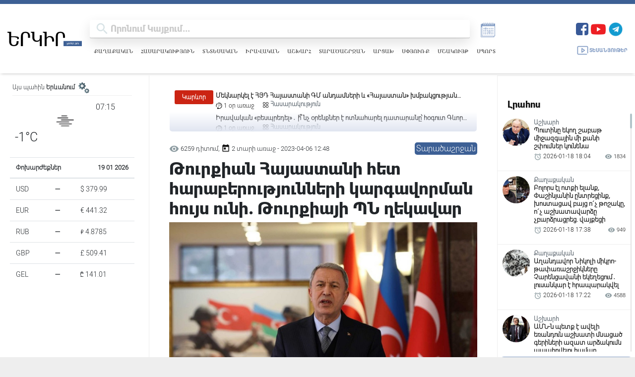

--- FILE ---
content_type: text/html; charset=UTF-8
request_url: https://yerkir.am/hy/article/2023/04/06/10447
body_size: 26138
content:
<!doctype html>
<html>
<head>
    <title>Թուրքիան Հայաստանի հետ հարաբերությունների կարգավորման հույս ունի. Թուրքիայի ՊՆ ղեկավար</title>
     <meta name="csrf-token" content="tVWgsSv1gXg23neMnA1W0f5W6seDrmur3oiNaLGy">
    <meta name="keywords" content="Անկարան, հույս, ունի, որ, թուրք, և, հայ, ժողովուրդները, կարող, են, բարելավել, հարաբերությունները։, Այս, մասին, ըստ, Aydınlık, թերթի, ասել, է, Թուրքիայի, պաշտպանության"/>
    <meta name="description" content="Անկարան հույս ունի, որ թուրք և հայ ժողովուրդները կարող են բարելավել հարաբերությունները։ Այս մասին, ըստ Aydınlık թերթի, ասել է Թուրքիայի պաշտպանության նախարար Հուլուսի Աքարը։ &amp;amp;laquo;Թուրքիան պահպան..."/>
    <meta property="og:title" content="Թուրքիան Հայաստանի հետ հարաբերությունների կարգավորման հույս ունի. Թուրքիայի ՊՆ ղեկավար"/>
    <meta property="og:description" content="Անկարան հույս ունի, որ թուրք և հայ ժողովուրդները կարող են բարելավել հարաբերությունները։ Այս մասին, ըստ Aydınlık թերթի, ասել է Թուրքիայի պաշտպանության նախարար Հուլուսի Աքարը։ &amp;amp;laquo;Թուրքիան պահպան..."/>
    <meta property="og:image" content="https://yerkir.am/storage/articles/2023/04/06/43714c54b3eb5776e3b2ab149fdfcb56_1680770887.jpg" />
    <meta property="og:url" content="https://yerkir.am/hy/article/2023/04/06/10447" />
    <meta property="og:type" content="article" />
    <meta charset="utf-8">
    <meta http-equiv="X-UA-Compatible" content="IE=edge"/>
    <meta name="viewport" content="width=device-width, initial-scale=1">
    <link rel="shortcut icon" type="image/png" href="https://yerkir.am/assets/favs/favicon.png">
    <meta http-equiv="content-language" content="am">
    <meta name="author" content="BeeOnCode">
    <meta name="msapplication-TileColor" content="#222222">
    <meta name="theme-color" content="#222222">
    <link rel="stylesheet" href="https://use.fontawesome.com/releases/v5.15.4/css/all.css"
          integrity="sha384-DyZ88mC6Up2uqS4h/KRgHuoeGwBcD4Ng9SiP4dIRy0EXTlnuz47vAwmeGwVChigm" crossorigin="anonymous"/>
    
    <!-- YM CSS -->
    <link rel="stylesheet" href="https://cdn.jsdelivr.net/npm/@fancyapps/ui@4.0/dist/fancybox.css"/>
    <link rel="stylesheet" href="//cdn.materialdesignicons.com/2.1.99/css/materialdesignicons.min.css">

    <link rel="stylesheet" href="https://cdnjs.cloudflare.com/ajax/libs/Swiper/4.2.0/css/swiper.min.css">


    <link rel="stylesheet" href="https://yerkir.am/css/frontend.css?version=50">
    <link rel="stylesheet" href="https://yerkir.am/css/owl.theme.default.min.css">
    <link rel="stylesheet" href="https://yerkir.am/css/owl.carousel.min.css">
    <link rel="stylesheet" href="https://yerkir.am/css/select2.min.css">
    <!-- share buttons js -->
    <link rel="stylesheet" href="https://yerkir.am/css/myStyle.css">

    <script type="text/javascript"
            src="https://platform-api.sharethis.com/js/sharethis.js#property=607d87830ac1770018645306&product=inline-share-buttons"
            async="async"></script>

    <!-- Global site tag (gtag.js) - Google Analytics -->
        <script async src="https://www.googletagmanager.com/gtag/js?id=G-X9YT23B4H7"></script>
        <script>
        window.dataLayer = window.dataLayer || [];
        function gtag(){dataLayer.push(arguments);}
        gtag('js', new Date());

        gtag('config', 'G-X9YT23B4H7');
        </script>

       <script src="https://code.jquery.com/jquery-3.7.1.min.js"></script>
    <script>
        document.addEventListener("copy", function (event) {
            const selection = window.getSelection();
            if (!selection.rangeCount) return;

            const selectedText = selection.toString();
            const currentUrl = window.location.href; // Get the current URL
            const attributionText = `   Ամբողջական հոդվածը կարող եք կարդալ այս հասցեով՝ ${currentUrl} \n\n©️ 1991 - 2025 Երկիր Օրաթերթ`;

            event.clipboardData.setData("text/plain", selectedText + attributionText);
            event.clipboardData.setData(
                "text/html",
                `${selectedText}  Ամբողջական հոդվածը կարող եք կարդալ այս հասցեով՝ <a href='${currentUrl}'>${currentUrl}</a><br><br>©️ 1991 - 2025 Երկիր Օրաթերթ`
            );

            event.preventDefault(); // Prevent default copy behavior
        });
    </script>



</head>
<body class="m-width">
<button onclick="topFunction()" id="myBtn" class="scroll_hidden" title="Go to top"><img
            src="https://yerkir.am/assets/icons/arrowUp.svg"></button>
<div class="container-fluid fixed-top m-width">
    <div id="pjax-headerset">
        <!-- optheader -->
<nav class="navbar navbar-expand-lg navbar-light d-flex optheader justify-content-between flex-column">
    <div class="d-flex h-100 w-100 justify-content-between align-items-center">

        <div class="d-flex align-items-center late-p-w">
            <div class="logo_area">
                <a class="navbar-brand y-logo ajaxlink" href="/hy"><img src="https://yerkir.am/assets/logo/logo_am.svg" width="255px" height="auto"></a>
            </div>
            <div class="d-flex flex-column searcharea-late-hide late-w-100">
                <div class="d-flex">
                    <div class="d-flex searcharea">
                        <div class="fullscreenSearch">
                            <div class="search-input-group search">

			<span class="search-input-group-addon opener-searching">
				<img src="https://yerkir.am/assets/icons/iconfinder_ic_search_48px_352091.svg" width="42px">
			</span>
                                <form method="get" action="https://yerkir.am/hy/searching" id="searching">
                                    <input type="text"  id="livesearch" name="value" class="form-control material-input" autocomplete="off" autofocus="off" placeholder="որոնում կայքում..." maxlength="255">
                                </form>
                                </span>

                            </div>

                            <div id="search_output"></div>
                        </div>
                    </div>
                    <a id="a_archive" title="ԱՐԽԻՎ" class="news_archive" style="cursor:pointer;color:#859ec5;">
                        
                        <svg xmlns="http://www.w3.org/2000/svg" xmlns:xlink="http://www.w3.org/1999/xlink" version="1.1" id="Layer_1" x="0px" y="0px" viewBox="0 0 100 100" style="enable-background:new 0 0 100 100;" xml:space="preserve">
                        <style type="text/css">
                            .st0{fill:#859ec5 !important; display: block !important; }
                        </style>
                            <g>
                                <path class="st0" d="M72,21v7h-4v-7h-4v7h-4v-7h-4v7h-4v-7h-4v7h-4v-7h-4v7h-4v-7h-4v7h-4v-7h-8v3h-4v58h60v-4h4V33V21H72z M74,80   H18V37h2v41h54V80z M78,76H22V33h56V76z"/>
                                <rect x="37" y="17" class="st0" width="2" height="10"/>
                                <rect x="45" y="17" class="st0" width="2" height="10"/>
                                <rect x="53" y="17" class="st0" width="2" height="10"/>
                                <rect x="61" y="17" class="st0" width="2" height="10"/>
                                <rect x="69" y="17" class="st0" width="2" height="10"/>
                                <rect x="28" y="41" class="st0" width="4" height="4"/>
                                <rect x="36" y="41" class="st0" width="4" height="4"/>
                                <rect x="44" y="41" class="st0" width="4" height="4"/>
                                <rect x="52" y="41" class="st0" width="4" height="4"/>
                                <rect x="60" y="41" class="st0" width="4" height="4"/>
                                <rect x="68" y="41" class="st0" width="4" height="4"/>
                                <rect x="28" y="49" class="st0" width="4" height="4"/>
                                <rect x="36" y="49" class="st0" width="4" height="4"/>
                                <rect x="44" y="49" class="st0" width="4" height="4"/>
                                <rect x="52" y="49" class="st0" width="4" height="4"/>
                                <rect x="60" y="49" class="st0" width="4" height="4"/>
                                <rect x="68" y="49" class="st0" width="4" height="4"/>
                                <rect x="28" y="57" class="st0" width="4" height="4"/>
                                <rect x="36" y="57" class="st0" width="4" height="4"/>
                                <rect x="44" y="57" class="st0" width="4" height="4"/>
                                <rect x="52" y="57" class="st0" width="4" height="4"/>
                                <rect x="60" y="57" class="st0" width="4" height="4"/>
                                <rect x="68" y="57" class="st0" width="4" height="4"/>
                                <rect x="28" y="65" class="st0" width="4" height="4"/>
                                <rect x="36" y="65" class="st0" width="4" height="4"/>
                                <rect x="44" y="65" class="st0" width="4" height="4"/>
                                <rect x="52" y="65" class="st0" width="4" height="4"/>
                                <rect x="60" y="65" class="st0" width="4" height="4"/>
                                <rect x="68" y="65" class="st0" width="4" height="4"/>
                                <path class="st0" d="M38,47.5c2.5,0,4.5-2,4.5-4.5s-2-4.5-4.5-4.5s-4.5,2-4.5,4.5S35.5,47.5,38,47.5z M38,39.5   c1.9,0,3.5,1.6,3.5,3.5s-1.6,3.5-3.5,3.5s-3.5-1.6-3.5-3.5S36.1,39.5,38,39.5z"/>
                                <path class="st0" d="M54,63.5c2.5,0,4.5-2,4.5-4.5s-2-4.5-4.5-4.5s-4.5,2-4.5,4.5S51.5,63.5,54,63.5z M54,55.5   c1.9,0,3.5,1.6,3.5,3.5s-1.6,3.5-3.5,3.5s-3.5-1.6-3.5-3.5S52.1,55.5,54,55.5z"/>
                                <rect x="29" y="17" class="st0" width="2" height="10"/>
                            </g>
</svg></a>
                </div>
                
                <nav class="nav xsubcats hamburger-hide">
                    <a href="https://yerkir.am/hy/category/politics" class="ajaxlink ">Քաղաքական</a>
                                        <a href="https://yerkir.am/hy/category/society" class="ajaxlink ">Հասարակություն</a>
                                        <a href="https://yerkir.am/hy/category/economy" class="ajaxlink ">Տնտեսական</a>
                                        <a href="https://yerkir.am/hy/category/law" class="ajaxlink ">Իրավական</a>
                                        <a href="https://yerkir.am/hy/category/world" class="ajaxlink ">Աշխարհ</a>
                                        <a href="https://yerkir.am/hy/category/regional" class="ajaxlink ">Տարածաշրջան</a>
                                        <a href="https://yerkir.am/hy/category/arcax" class="ajaxlink ">Արցախ</a>
                                        <a href="https://yerkir.am/hy/category/spyur" class="ajaxlink ">Սփյուռք</a>
                                        <a href="https://yerkir.am/hy/category/culture" class="ajaxlink ">Մշակույթ</a>
                                        <a href="https://yerkir.am/hy/category/sport" class="ajaxlink ">Սպորտ</a>
                                </nav>
                
            </div>
        </div>
        <div class="d-flex flex-column justify-content-start tablet-hide">
            <div class="d-flex">

                <span class="navbar-text boldenfont" style="color:#D8E3E6;font-size: 25px;">
                    <input type="hidden" name="dateforarchive" class="dateforarchive" id="dateforarchive" value="">

                    <div class="d-flex align-items-center">
                        <!-- <a class="y_media_link" target="_blank" href="https://yerkirmedia.am/hy"><img src="https://yerkir.am/assets/logo/logo_ymedia.png"></a> -->
                        <ul class="ul_social justify-content-end list-unstyled d-flex">
                            <li>
                                <a title="Facebook" href="https://www.facebook.com/YerkirWebsite" target="_blank">
                                    <img width="25" src="https://yerkir.am/assets/icons/fb.png">
                                </a>
                            </li>
                            <li style="padding-left:5px;">
                                <a title="Youtube" href="https://www.youtube.com/@Yerkir.Dailynews" target="_blank">
                                    <img width="30" src="https://yerkir.am/assets/icons/yt.png">
                                </a>
                            </li>
                            <li style="padding-left:5px;">
                                <a title="Telegram" href="https://t.me/+xF97O4rEWF05NTli" target="_blank">
                                    <img width="30" src="https://yerkir.am/assets/icons/tg.png">
                                </a>
                            </li>

                            
                            
                            
                            
                            <li class="minileftsidebaricon d-flex">
                                <button data-fancybox="minileftsidebar1" data-src="#minileftbar_cuur">
                                <svg width="20px" height="20px" version="1.1" xmlns="http://www.w3.org/2000/svg" viewBox="0 0 273.835 273.835" xmlns:xlink="http://www.w3.org/1999/xlink" enable-background="new 0 0 273.835 273.835">
                                        <g>
                                          <path d="m273.835,116.316c0-38.584-31.39-69.974-69.974-69.974-23.486,0-44.29,11.642-56.988,29.446-5.7-1.215-11.6-1.884-17.641-1.953-5.787-30.073-32.286-52.867-64.022-52.867-35.958,3.55271e-15-65.21,29.253-65.21,65.21 0,27.13 16.658,50.435 40.279,60.246-1.053,5.482-1.611,11.137-1.611,16.921 0,49.363 40.16,89.522 89.522,89.522 41.754,0 76.92-28.734 86.77-67.466 33.327-5.336 58.875-34.278 58.875-69.085zm-145.645,126.551c-43.849,0-79.522-35.674-79.522-79.522s35.674-79.522 79.522-79.522 79.522,35.674 79.522,79.522-35.673,79.522-79.522,79.522zm-66.78-211.771c28.011-1.885 51.985,17.263 57.703,43.183-14.305,1.447-27.625,6.275-39.148,13.671 0-0.793-0.643-1.436-1.436-1.436h-5.478l10.905-21.868c1.989-3.989-0.912-8.678-5.37-8.678-2.275,0-4.354,1.287-5.37,3.323l-8.007,16.058-8.007-16.058c-1.015-2.036-3.095-3.323-5.37-3.323-4.458,0-7.359,4.689-5.37,8.678l10.905,21.868h-3.774c-1.734,0-3.139,1.406-3.139,3.139v0.116c0,1.734 1.406,3.139 3.139,3.139h19.4c-1.233,0.968-2.437,1.97-3.617,3h-15.783c-1.734,0-3.139,1.406-3.139,3.139 0,1.734 1.406,3.139 3.139,3.139h9.284c-0.918,0.98-1.815,1.98-2.689,3l-.979,1.157c-7.304,8.824-12.95,19.067-16.458,30.247-20.083-8.982-33.866-29.603-32.68-53.244 1.392-27.741 23.622-50.384 51.339-52.25zm155.566,120.747c0.597,0.053 1.192,0.084 1.784,0.084 2.215,0 4.447-0.369 6.822-1.128 0.153-0.049 0.305-0.099 0.456-0.15 2.861-0.965 4.246-4.208 3-6.958l-.682-1.506c-1.1-2.428-3.845-3.645-6.383-2.831l-.04,.013c-2.356,0.752-3.986,0.752-6.346,0-0.408-0.13-0.832-0.288-1.263-0.457-1.948-6.859-4.7-13.383-8.14-19.469h5.406c2.001,0 3.623-1.622 3.623-3.623 0-2.001-1.622-3.623-3.623-3.623h-9.971c-2.551-3.65-5.364-7.104-8.416-10.33-0.006-0.013-0.011-0.026-0.017-0.039-0.318-6.571 4.936-12.019 11.439-12.019 4.967,0 9.206,3.179 10.789,7.609 0.835,2.337 3.116,3.844 5.597,3.844 4.109,0 7.079-4.064 5.686-7.93-3.258-9.041-11.923-15.523-22.073-15.523-9.841,0-18.28,6.095-21.755,14.706-7.661-5.928-16.304-10.643-25.641-13.854 11.607-14.346 29.677-23.259 49.745-22.238 30.856,1.57 55.733,26.861 56.823,57.737 1.041,29.508-19.368,54.517-46.818,60.669 0.484-3.761 0.734-7.594 0.734-11.484 0.001-3.895-0.251-7.734-0.736-11.5z"/>
                                          <path d="m114.665,181.796c0-3.361-2.725-6.087-6.087-6.087-3.361,0-6.087,2.725-6.087,6.087 0,12.073 8.371,22.223 19.612,24.964v3.271c0,3.361 2.725,6.087 6.087,6.087 3.362,0 6.087-2.725 6.087-6.087v-3.271c11.241-2.741 19.612-12.891 19.612-24.964s-8.371-22.222-19.612-24.964v-26.322c4.406,2.232 7.439,6.795 7.439,12.062 0,3.361 2.725,6.087 6.087,6.087s6.087-2.725 6.087-6.087c0-12.073-8.371-22.223-19.612-24.964v-3.271c0-3.361-2.725-6.087-6.087-6.087-3.362,0-6.087,2.725-6.087,6.087v3.271c-11.241,2.741-19.612,12.891-19.612,24.964s8.371,22.223 19.612,24.964v26.322c-4.406-2.232-7.439-6.794-7.439-12.062zm27.051,0c0,5.268-3.033,9.83-7.439,12.062v-24.124c4.405,2.232 7.439,6.795 7.439,12.062zm-27.051-39.224c0-5.267 3.033-9.83 7.439-12.062v24.124c-4.406-2.232-7.439-6.794-7.439-12.062z"/>
                                        </g>
                                    </svg>
                                </button>
                                <button data-fancybox="minileftsidebar1" data-src="#minileftbar" class="d-flex">
                                   
                                    <svg width="20px" height="20px" version="1.1" xmlns="http://www.w3.org/2000/svg" viewBox="0 0 512 512" xmlns:xlink="http://www.w3.org/1999/xlink" enable-background="new 0 0 512 512">
                                        <g>
                                            <g>
                                            <path d="m256,432.3c-11.3,0-20.4,9.1-20.4,20.4v27.9c0,11.3 9.1,20.4 20.4,20.4s20.4-9.1 20.4-20.4v-27.9c0-11.3-9.1-20.4-20.4-20.4z"/>
                                            <path d="m256,102.5c-84.6,0-153.5,68.8-153.5,153.5 0,84.6 68.8,153.5 153.5,153.5 84.6,0 153.5-68.8 153.5-153.5 0-84.6-68.9-153.5-153.5-153.5zm0,266.1c-62.1,0-112.6-50.5-112.6-112.6 0-62.1 50.5-112.6 112.6-112.6s112.6,50.5 112.6,112.6c0,62.1-50.5,112.6-112.6,112.6z"/>
                                            <path d="M256,79.7c11.3,0,20.4-9.1,20.4-20.4V31.4c0-11.3-9.1-20.4-20.4-20.4s-20.4,9.1-20.4,20.4v27.9    C235.6,70.6,244.7,79.7,256,79.7z"/>
                                            <path d="m480.6,235.6h-27.9c-11.3,0-20.4,9.1-20.4,20.4 0,11.3 9.1,20.4 20.4,20.4h27.9c11.3,0 20.4-9.1 20.4-20.4 0-11.3-9.1-20.4-20.4-20.4z"/>
                                            <path d="m59.3,235.6h-27.9c-11.3,0-20.4,9.1-20.4,20.4 0,11.3 9.1,20.4 20.4,20.4h27.9c11.3,0 20.4-9.1 20.4-20.4 1.42109e-14-11.3-9.1-20.4-20.4-20.4z"/>
                                            <path d="m409.5,131.4l19.7-19.7c8-8 8-20.9 0-28.9-8-8-20.9-8-28.9,0l-19.7,19.7c-8,8-8,20.9 0,28.9s20.9,7.9 28.9,0z"/>
                                            <path d="m102.5,380.6l-19.7,19.7c-8,8-8,20.9 0,28.9 8,8 20.9,8 28.9,0l19.7-19.7c8-8 8-20.9 0-28.9s-20.9-7.9-28.9,0z"/>
                                            <path d="m409.5,380.6c-8-8-20.9-8-28.9,0-8,8-8,20.9 0,28.9l19.7,19.7c8,8 20.9,8 28.9,0 8-8 8-20.9 0-28.9l-19.7-19.7z"/>
                                            <path d="m102.5,131.4c8,8 20.9,8 28.9,0 8-8 8-20.9 0-28.9l-19.7-19.7c-8-8-20.9-8-28.9,0-8,8-8,20.9 0,28.9l19.7,19.7z"/>
                                            </g>
                                        </g>
                                    </svg>
                                </button>
                            </li>
                        </ul>
                    </div>
                </span>
            </div>

            <div class="d-flex align-items-center">
                <a class="media-link d-flex align-items-center ajaxlink" href="https://yerkir.am/hy/media">
                    <svg viewBox="0 0 128 128" style="enable-background:new 0 0 128 128;" version="1.1" xml:space="preserve" xmlns="http://www.w3.org/2000/svg" xmlns:xlink="http://www.w3.org/1999/xlink"><style type="text/css">
                            .st0{display:none;}
                            .st1{display:inline;}
                            .st2{fill:none;stroke-width:8;stroke-linecap:round;stroke-linejoin:round;stroke-miterlimit:10;}
                        </style><g class="st0" id="Layer_1"/><g id="Layer_2"><polygon class="st2" points="56.6,82.2 56.6,45.8 82,64  "/><path class="st2" d="M102,101H23.2c-4,0-7.2-3.2-7.2-7.2V34.2c0-4,3.2-7.2,7.2-7.2h81.5c4,0,7.2,3.2,7.2,7.2V89"/></g>
                            </svg>
                    Տեսանյութեր
                </a>
            </div>
        </div>
        <div class="tablet-show">
            <div class="d-flex align-items-center">
                <span class="navbar-text boldenfont" style="color:#D8E3E6;font-size: 15px;">
                    <div class="d-flex align-items-center">
                        <ul class="ul_social justify-content-end list-unstyled d-flex">
                            <li>
                                <a class="soc_link sl-fb" href="https://www.facebook.com/YerkirWebsite" target="_blank">
                                    <svg class="svg-fb" stroke-width="0" viewBox="0 0 24 24" height="1em" width="1em" xmlns="http://www.w3.org/2000/svg"><path fill-rule="evenodd" d="M9.94474914,22 L9.94474914,13.1657526 L7,13.1657526 L7,9.48481614 L9.94474914,9.48481614 L9.94474914,6.54006699 C9.94474914,3.49740494 11.8713513,2 14.5856738,2 C15.8857805,2 17.0033128,2.09717672 17.3287076,2.13987558 L17.3287076,5.32020466 L15.4462767,5.32094085 C13.9702212,5.32094085 13.6256856,6.02252733 13.6256856,7.05171716 L13.6256856,9.48481614 L17.306622,9.48481614 L16.5704347,13.1657526 L13.6256856,13.1657526 L13.6845806,22"></path></svg>
                                </a>
                            </li>
                            <li>
                                <a class="soc_link sl-yt" href="https://www.youtube.com/channel/UCo8_UDLTXzdSI-EPm4PYmnA" target="_blank">
                                    <svg class="svg-yt" stroke-width="0" viewBox="0 0 24 24" height="1em" width="1em" xmlns="http://www.w3.org/2000/svg"><path fill-rule="evenodd" d="M9.522,15.553 L9.52125,8.80975 L16.00575,12.193 L9.522,15.553 Z M23.76,7.64125 C23.76,7.64125 23.52525,5.9875 22.806,5.25925 C21.89325,4.303 20.87025,4.2985 20.4015,4.243 C17.043,4 12.00525,4 12.00525,4 L11.99475,4 C11.99475,4 6.957,4 3.5985,4.243 C3.129,4.2985 2.10675,4.303 1.19325,5.25925 C0.474,5.9875 0.24,7.64125 0.24,7.64125 C0.24,7.64125 0,9.58375 0,11.5255 L0,13.3465 C0,15.289 0.24,17.23075 0.24,17.23075 C0.24,17.23075 0.474,18.8845 1.19325,19.61275 C2.10675,20.569 3.306,20.539 3.84,20.63875 C5.76,20.82325 12,20.88025 12,20.88025 C12,20.88025 17.043,20.87275 20.4015,20.62975 C20.87025,20.5735 21.89325,20.569 22.806,19.61275 C23.52525,18.8845 23.76,17.23075 23.76,17.23075 C23.76,17.23075 24,15.289 24,13.3465 L24,11.5255 C24,9.58375 23.76,7.64125 23.76,7.64125 L23.76,7.64125 Z"></path></svg>
                                </a>
                            </li>

                            
                            
                            
                            
                            <li class="show-for-mini">
                                <a class="soc_link sl-tg" href="https://t.me/yerkirmedia_am" target="_blank">
                                    <svg class="svg-tg" stroke-width="0" viewBox="0 0 448 512" height="1em" width="1em" xmlns="http://www.w3.org/2000/svg"><path d="M446.7 98.6l-67.6 318.8c-5.1 22.5-18.4 28.1-37.3 17.5l-103-75.9-49.7 47.8c-5.5 5.5-10.1 10.1-20.7 10.1l7.4-104.9 190.9-172.5c8.3-7.4-1.8-11.5-12.9-4.1L117.8 284 16.2 252.2c-22.1-6.9-22.5-22.1 4.6-32.7L418.2 66.4c18.4-6.9 34.5 4.1 28.5 32.2z"></path></svg>
                                </a>
                            </li>
                            <li class="minileftsidebaricon d-flex">
                                <button data-fancybox="minileftsidebar2" data-src="#minileftbar" class="d-flex">
                                    <svg width="20px" height="20px" version="1.1" xmlns="http://www.w3.org/2000/svg" viewBox="0 0 273.835 273.835" xmlns:xlink="http://www.w3.org/1999/xlink" enable-background="new 0 0 273.835 273.835">
                                        <g>
                                          <path d="m273.835,116.316c0-38.584-31.39-69.974-69.974-69.974-23.486,0-44.29,11.642-56.988,29.446-5.7-1.215-11.6-1.884-17.641-1.953-5.787-30.073-32.286-52.867-64.022-52.867-35.958,3.55271e-15-65.21,29.253-65.21,65.21 0,27.13 16.658,50.435 40.279,60.246-1.053,5.482-1.611,11.137-1.611,16.921 0,49.363 40.16,89.522 89.522,89.522 41.754,0 76.92-28.734 86.77-67.466 33.327-5.336 58.875-34.278 58.875-69.085zm-145.645,126.551c-43.849,0-79.522-35.674-79.522-79.522s35.674-79.522 79.522-79.522 79.522,35.674 79.522,79.522-35.673,79.522-79.522,79.522zm-66.78-211.771c28.011-1.885 51.985,17.263 57.703,43.183-14.305,1.447-27.625,6.275-39.148,13.671 0-0.793-0.643-1.436-1.436-1.436h-5.478l10.905-21.868c1.989-3.989-0.912-8.678-5.37-8.678-2.275,0-4.354,1.287-5.37,3.323l-8.007,16.058-8.007-16.058c-1.015-2.036-3.095-3.323-5.37-3.323-4.458,0-7.359,4.689-5.37,8.678l10.905,21.868h-3.774c-1.734,0-3.139,1.406-3.139,3.139v0.116c0,1.734 1.406,3.139 3.139,3.139h19.4c-1.233,0.968-2.437,1.97-3.617,3h-15.783c-1.734,0-3.139,1.406-3.139,3.139 0,1.734 1.406,3.139 3.139,3.139h9.284c-0.918,0.98-1.815,1.98-2.689,3l-.979,1.157c-7.304,8.824-12.95,19.067-16.458,30.247-20.083-8.982-33.866-29.603-32.68-53.244 1.392-27.741 23.622-50.384 51.339-52.25zm155.566,120.747c0.597,0.053 1.192,0.084 1.784,0.084 2.215,0 4.447-0.369 6.822-1.128 0.153-0.049 0.305-0.099 0.456-0.15 2.861-0.965 4.246-4.208 3-6.958l-.682-1.506c-1.1-2.428-3.845-3.645-6.383-2.831l-.04,.013c-2.356,0.752-3.986,0.752-6.346,0-0.408-0.13-0.832-0.288-1.263-0.457-1.948-6.859-4.7-13.383-8.14-19.469h5.406c2.001,0 3.623-1.622 3.623-3.623 0-2.001-1.622-3.623-3.623-3.623h-9.971c-2.551-3.65-5.364-7.104-8.416-10.33-0.006-0.013-0.011-0.026-0.017-0.039-0.318-6.571 4.936-12.019 11.439-12.019 4.967,0 9.206,3.179 10.789,7.609 0.835,2.337 3.116,3.844 5.597,3.844 4.109,0 7.079-4.064 5.686-7.93-3.258-9.041-11.923-15.523-22.073-15.523-9.841,0-18.28,6.095-21.755,14.706-7.661-5.928-16.304-10.643-25.641-13.854 11.607-14.346 29.677-23.259 49.745-22.238 30.856,1.57 55.733,26.861 56.823,57.737 1.041,29.508-19.368,54.517-46.818,60.669 0.484-3.761 0.734-7.594 0.734-11.484 0.001-3.895-0.251-7.734-0.736-11.5z"/>
                                          <path d="m114.665,181.796c0-3.361-2.725-6.087-6.087-6.087-3.361,0-6.087,2.725-6.087,6.087 0,12.073 8.371,22.223 19.612,24.964v3.271c0,3.361 2.725,6.087 6.087,6.087 3.362,0 6.087-2.725 6.087-6.087v-3.271c11.241-2.741 19.612-12.891 19.612-24.964s-8.371-22.222-19.612-24.964v-26.322c4.406,2.232 7.439,6.795 7.439,12.062 0,3.361 2.725,6.087 6.087,6.087s6.087-2.725 6.087-6.087c0-12.073-8.371-22.223-19.612-24.964v-3.271c0-3.361-2.725-6.087-6.087-6.087-3.362,0-6.087,2.725-6.087,6.087v3.271c-11.241,2.741-19.612,12.891-19.612,24.964s8.371,22.223 19.612,24.964v26.322c-4.406-2.232-7.439-6.794-7.439-12.062zm27.051,0c0,5.268-3.033,9.83-7.439,12.062v-24.124c4.405,2.232 7.439,6.795 7.439,12.062zm-27.051-39.224c0-5.267 3.033-9.83 7.439-12.062v24.124c-4.406-2.232-7.439-6.794-7.439-12.062z"/>
                                        </g>
                                    </svg>
                                    <svg width="20px" height="20px" version="1.1" xmlns="http://www.w3.org/2000/svg" viewBox="0 0 512 512" xmlns:xlink="http://www.w3.org/1999/xlink" enable-background="new 0 0 512 512">
                                        <g>
                                            <g>
                                            <path d="m256,432.3c-11.3,0-20.4,9.1-20.4,20.4v27.9c0,11.3 9.1,20.4 20.4,20.4s20.4-9.1 20.4-20.4v-27.9c0-11.3-9.1-20.4-20.4-20.4z"/>
                                            <path d="m256,102.5c-84.6,0-153.5,68.8-153.5,153.5 0,84.6 68.8,153.5 153.5,153.5 84.6,0 153.5-68.8 153.5-153.5 0-84.6-68.9-153.5-153.5-153.5zm0,266.1c-62.1,0-112.6-50.5-112.6-112.6 0-62.1 50.5-112.6 112.6-112.6s112.6,50.5 112.6,112.6c0,62.1-50.5,112.6-112.6,112.6z"/>
                                            <path d="M256,79.7c11.3,0,20.4-9.1,20.4-20.4V31.4c0-11.3-9.1-20.4-20.4-20.4s-20.4,9.1-20.4,20.4v27.9    C235.6,70.6,244.7,79.7,256,79.7z"/>
                                            <path d="m480.6,235.6h-27.9c-11.3,0-20.4,9.1-20.4,20.4 0,11.3 9.1,20.4 20.4,20.4h27.9c11.3,0 20.4-9.1 20.4-20.4 0-11.3-9.1-20.4-20.4-20.4z"/>
                                            <path d="m59.3,235.6h-27.9c-11.3,0-20.4,9.1-20.4,20.4 0,11.3 9.1,20.4 20.4,20.4h27.9c11.3,0 20.4-9.1 20.4-20.4 1.42109e-14-11.3-9.1-20.4-20.4-20.4z"/>
                                            <path d="m409.5,131.4l19.7-19.7c8-8 8-20.9 0-28.9-8-8-20.9-8-28.9,0l-19.7,19.7c-8,8-8,20.9 0,28.9s20.9,7.9 28.9,0z"/>
                                            <path d="m102.5,380.6l-19.7,19.7c-8,8-8,20.9 0,28.9 8,8 20.9,8 28.9,0l19.7-19.7c8-8 8-20.9 0-28.9s-20.9-7.9-28.9,0z"/>
                                            <path d="m409.5,380.6c-8-8-20.9-8-28.9,0-8,8-8,20.9 0,28.9l19.7,19.7c8,8 20.9,8 28.9,0 8-8 8-20.9 0-28.9l-19.7-19.7z"/>
                                            <path d="m102.5,131.4c8,8 20.9,8 28.9,0 8-8 8-20.9 0-28.9l-19.7-19.7c-8-8-20.9-8-28.9,0-8,8-8,20.9 0,28.9l19.7,19.7z"/>
                                            </g>
                                        </g>
                                    </svg>
                                </button>
                            </li>
                        </ul>
                    </div>
                </span>
                <div class="telegrambox hide-for-mini">
                    <a href="https://t.me/yerkirmedia_am" target="_blank">
                        <div class="d-flex align-items-center">
                            <div class="tg-logo">
                                <img src="https://yerkir.am/assets/icons/fb.png">
                            </div>
                            <div class="tg-subscribe">
                                <div class="join-us">
                                    <span class="bsubtelegram">Միացիր մեր Telegram ալիքին</span>
                                </div>
                            </div>
                        </div>
                    </a>
                </div>
            </div>
        </div>
        
        <div class="hamburger-icon hamburger-show" id="icon">
            <div class="icon-1" id="a"></div>
            <div class="icon-2" id="b"></div>
            <div class="icon-3" id="c"></div>
            <div class="clear"></div>
        </div>

        <nav id="hamburger-nav">

            <div class="d-flex flex-column hamburger-show">
                <h4>Բաժիններ</h4>
                <nav class="nav xsubcats mobile-subcats">
                    <a href="https://yerkir.am/hy/category/politics" class="ajaxlink ">Քաղաքական</a>
                                        <a href="https://yerkir.am/hy/category/society" class="ajaxlink ">Հասարակություն</a>
                                        <a href="https://yerkir.am/hy/category/economy" class="ajaxlink ">Տնտեսական</a>
                                        <a href="https://yerkir.am/hy/category/law" class="ajaxlink ">Իրավական</a>
                                        <a href="https://yerkir.am/hy/category/world" class="ajaxlink ">Աշխարհ</a>
                                        <a href="https://yerkir.am/hy/category/regional" class="ajaxlink ">Տարածաշրջան</a>
                                        <a href="https://yerkir.am/hy/category/arcax" class="ajaxlink ">Արցախ</a>
                                        <a href="https://yerkir.am/hy/category/spyur" class="ajaxlink ">Սփյուռք</a>
                                        <a href="https://yerkir.am/hy/category/culture" class="ajaxlink ">Մշակույթ</a>
                                        <a href="https://yerkir.am/hy/category/sport" class="ajaxlink ">Սպորտ</a>
                                </nav>
                <div class="ymvideo-late-show">
                    <div class="d-flex align-items-center mt-2 mb-3 justify-content-between">
                        <a class="y_media_link" target="_blank" href="https://yerkirmedia.am/hy"><img src="https://yerkir.am/assets/logo/logo_ymedia.png"></a>
                        <a class="media-link d-flex align-items-center ajaxlink" href="https://yerkir.am/hy/media">
                            <svg viewBox="0 0 128 128" style="enable-background:new 0 0 128 128;" version="1.1" xml:space="preserve" xmlns="http://www.w3.org/2000/svg" xmlns:xlink="http://www.w3.org/1999/xlink"><style type="text/css">
                                    .st0{display:none;}
                                    .st1{display:inline;}
                                    .st2{fill:none;stroke-width:8;stroke-linecap:round;stroke-linejoin:round;stroke-miterlimit:10;}
                                </style><g class="st0" id="Layer_1"/><g id="Layer_2"><polygon class="st2" points="56.6,82.2 56.6,45.8 82,64  "/><path class="st2" d="M102,101H23.2c-4,0-7.2-3.2-7.2-7.2V34.2c0-4,3.2-7.2,7.2-7.2h81.5c4,0,7.2,3.2,7.2,7.2V89"/></g>
                            </svg>
                            Տեսանյութեր
                        </a>
                    </div>
                </div>

                <div class="info_main">
                    <div class="row">

                        <div class="col-12 footer-right">
                            <div class="infobox">
                                <h4>Հետադարձ կապ</h4>

                                <div class="info_fb d-flex flex-wrap">
                                    <ul class="info_list">
                                        <li class="boldenfont" style="font-size: 10px;">Հասցե</li>
                                        <li class="i_address">ՀՀ, ք. Երևան Հանրապետության փ. 30 </li>
                                    </ul>
                                    <ul class="info_list">
                                        <li class="boldenfont" style="font-size: 10px;">Էլ․փոստ</li>
                                        <li class="i_mail"><a href="/cdn-cgi/l/email-protection" class="__cf_email__" data-cfemail="740d11061f1d065a1519341319151d185a171b19">[email&#160;protected]</a></li>
                                    </ul>
                                    <ul class="info_list">
                                        <li class="boldenfont" style="font-size: 10px;">Հեռ.</li>
                                        <li class="i_phone">+374 10 52 15 01</li>
                                    </ul>
                                </div>

                                <div class="oldsite-area">
                                    <a href="https://old.yerkir.am" target="_blank">Կայքի հին տարբերակը</a>
                                </div>


                            </div>
                        </div>

                    </div>
                </div>
            </div>

        </nav>

        <div class="dark-blue" id="blue"></div>
        
    </div>
    <div class="mobile-search tablet-show w-100">
        <div class="d-flex">
            <div class="d-flex searcharea">
                <div class="fullscreenSearch">
                    <div class="search-input-group search">

			<span class="search-input-group-addon opener-searching">
				<img src="https://yerkir.am/assets/icons/iconfinder_ic_search_48px_352091.svg" width="42px">
			</span>
                        <form method="get" action="https://yerkir.am/hy/searching" id="searching">
                            <input type="text"  id="livesearch" name="value" class="form-control material-input" autocomplete="off" autofocus="off" placeholder="որոնում կայքում..." maxlength="255">
                        </form>
                        </span>

                    </div>

                    <div id="search_output"></div>
                </div>
            </div>
            <a id="a_archive" title="ԱՐԽԻՎ" class="news_archive" style="cursor:pointer;color:#859ec5;">
                
                <svg xmlns="http://www.w3.org/2000/svg" xmlns:xlink="http://www.w3.org/1999/xlink" version="1.1" id="Layer_1" x="0px" y="0px" viewBox="0 0 100 100" style="enable-background:new 0 0 100 100;" xml:space="preserve">
<style type="text/css">
    .st0{fill:#859ec5 !important; display: block !important; }
</style>
                    <g>
                        <path class="st0" d="M72,21v7h-4v-7h-4v7h-4v-7h-4v7h-4v-7h-4v7h-4v-7h-4v7h-4v-7h-4v7h-4v-7h-8v3h-4v58h60v-4h4V33V21H72z M74,80   H18V37h2v41h54V80z M78,76H22V33h56V76z"/>
                        <rect x="37" y="17" class="st0" width="2" height="10"/>
                        <rect x="45" y="17" class="st0" width="2" height="10"/>
                        <rect x="53" y="17" class="st0" width="2" height="10"/>
                        <rect x="61" y="17" class="st0" width="2" height="10"/>
                        <rect x="69" y="17" class="st0" width="2" height="10"/>
                        <rect x="28" y="41" class="st0" width="4" height="4"/>
                        <rect x="36" y="41" class="st0" width="4" height="4"/>
                        <rect x="44" y="41" class="st0" width="4" height="4"/>
                        <rect x="52" y="41" class="st0" width="4" height="4"/>
                        <rect x="60" y="41" class="st0" width="4" height="4"/>
                        <rect x="68" y="41" class="st0" width="4" height="4"/>
                        <rect x="28" y="49" class="st0" width="4" height="4"/>
                        <rect x="36" y="49" class="st0" width="4" height="4"/>
                        <rect x="44" y="49" class="st0" width="4" height="4"/>
                        <rect x="52" y="49" class="st0" width="4" height="4"/>
                        <rect x="60" y="49" class="st0" width="4" height="4"/>
                        <rect x="68" y="49" class="st0" width="4" height="4"/>
                        <rect x="28" y="57" class="st0" width="4" height="4"/>
                        <rect x="36" y="57" class="st0" width="4" height="4"/>
                        <rect x="44" y="57" class="st0" width="4" height="4"/>
                        <rect x="52" y="57" class="st0" width="4" height="4"/>
                        <rect x="60" y="57" class="st0" width="4" height="4"/>
                        <rect x="68" y="57" class="st0" width="4" height="4"/>
                        <rect x="28" y="65" class="st0" width="4" height="4"/>
                        <rect x="36" y="65" class="st0" width="4" height="4"/>
                        <rect x="44" y="65" class="st0" width="4" height="4"/>
                        <rect x="52" y="65" class="st0" width="4" height="4"/>
                        <rect x="60" y="65" class="st0" width="4" height="4"/>
                        <rect x="68" y="65" class="st0" width="4" height="4"/>
                        <path class="st0" d="M38,47.5c2.5,0,4.5-2,4.5-4.5s-2-4.5-4.5-4.5s-4.5,2-4.5,4.5S35.5,47.5,38,47.5z M38,39.5   c1.9,0,3.5,1.6,3.5,3.5s-1.6,3.5-3.5,3.5s-3.5-1.6-3.5-3.5S36.1,39.5,38,39.5z"/>
                        <path class="st0" d="M54,63.5c2.5,0,4.5-2,4.5-4.5s-2-4.5-4.5-4.5s-4.5,2-4.5,4.5S51.5,63.5,54,63.5z M54,55.5   c1.9,0,3.5,1.6,3.5,3.5s-1.6,3.5-3.5,3.5s-3.5-1.6-3.5-3.5S52.1,55.5,54,55.5z"/>
                        <rect x="29" y="17" class="st0" width="2" height="10"/>
                    </g>
</svg></a>
        </div>
    </div>
    
    
    <!--  -->
</nav>

    </div>
</div>

<div class="container-fluid maincenter">
    <div id="loading">
        <div id="loginLoadingScreen" class="login-loading-screen">
            <div class="login-loading-bar"></div>
        </div>
    </div>
    <div class="row main-site-content">

        <div class="col leftsidebar">
            <div id="pjax-leftbar">
                <div class="mCustomScrollbar scrollra _mCS_1" data-mcs-theme="dark">

<script data-cfasync="false" src="/cdn-cgi/scripts/5c5dd728/cloudflare-static/email-decode.min.js"></script><script>
document.addEventListener('DOMContentLoaded', function() {
    const scrollTextElements = document.querySelectorAll('[id^="scrollText"]');

    function setupAnimation(element) {
        const animation = element.animate([
            { transform: 'translateX(50%)' },
            { transform: 'translateX(-50%)' }
        ], {
            duration: 12000,
            iterations: Infinity 
        });

        element.addEventListener('mouseenter', () => animation.pause());
        element.addEventListener('mouseleave', () => animation.play());
    }

    scrollTextElements.forEach(function(element) {
        setupAnimation(element);
    });
});
</script>
<script>
document.addEventListener('DOMContentLoaded', function() {
    const scrollTextElements = document.querySelectorAll('[id^="scrollText"]');

    function setupAnimation(element) {
        const animation = element.animate([
            { transform: 'translateX(50%)' },
            { transform: 'translateX(-50%)' }
        ], {
            duration: 12000,
            iterations: Infinity 
        });

        element.addEventListener('mouseenter', () => animation.pause());
        element.addEventListener('mouseleave', () => animation.play());
    }

    scrollTextElements.forEach(function(element) {
        setupAnimation(element);
    });
});
</script>
<script>
document.addEventListener('DOMContentLoaded', function() {
    const scrollTextElements = document.querySelectorAll('[id^="scrollText"]');

    function setupAnimation(element) {
        const animation = element.animate([
            { transform: 'translateX(50%)' },
            { transform: 'translateX(-50%)' }
        ], {
            duration: 12000,
            iterations: Infinity 
        });

        element.addEventListener('mouseenter', () => animation.pause());
        element.addEventListener('mouseleave', () => animation.play());
    }

    scrollTextElements.forEach(function(element) {
        setupAnimation(element);
    });
});
</script>



    <div id="infoBlock" class="infoleft">
        <div id="minileftbar" class="weather-wrapper">
            <div class="weather-card madrid">
                <div class="weather-widget" data-id="696da1cda104d">
    <div class="v-pogoda toggleButton" data-id="696da1cda104d">
        Այս պահին <b id="currentCity-696da1cda104d">Երևան</b><b>ում</b>
        <img class="img_sett_widget" src="https://yerkir.am/assets/icons/setting-weather.svg" width="30px" alt="sett-weather">
    </div>

    <div id="weather-select-block-696da1cda104d" class="weather-app" data-id="696da1cda104d">
        <select name="city" class="dropdown-select" id="citySelect-696da1cda104d">
        </select>
    </div>

    <div id="minileftbar" class="weather-wrapper">
        <div id="weatherData-696da1cda104d" class="weather-card madrid">
            <div id="weatherData">
      </div>
        </div>
    </div>
</div>

<script type="text/javascript" src="https://yerkir.am/js/widget.js"></script>
            </div>
        </div>
    </div>



	<script>
document.addEventListener('DOMContentLoaded', function() {
    const scrollTextElements = document.querySelectorAll('[id^="scrollText"]');

    function setupAnimation(element) {
        const animation = element.animate([
            { transform: 'translateX(50%)' },
            { transform: 'translateX(-50%)' }
        ], {
            duration: 12000,
            iterations: Infinity 
        });

        element.addEventListener('mouseenter', () => animation.pause());
        element.addEventListener('mouseleave', () => animation.play());
    }

    scrollTextElements.forEach(function(element) {
        setupAnimation(element);
    });
});
</script>
<script>
document.addEventListener('DOMContentLoaded', function() {
    const scrollTextElements = document.querySelectorAll('[id^="scrollText"]');

    function setupAnimation(element) {
        const animation = element.animate([
            { transform: 'translateX(50%)' },
            { transform: 'translateX(-50%)' }
        ], {
            duration: 12000,
            iterations: Infinity 
        });

        element.addEventListener('mouseenter', () => animation.pause());
        element.addEventListener('mouseleave', () => animation.play());
    }

    scrollTextElements.forEach(function(element) {
        setupAnimation(element);
    });
});
</script>
<script>
document.addEventListener('DOMContentLoaded', function() {
    const scrollTextElements = document.querySelectorAll('[id^="scrollText"]');

    function setupAnimation(element) {
        const animation = element.animate([
            { transform: 'translateX(50%)' },
            { transform: 'translateX(-50%)' }
        ], {
            duration: 12000,
            iterations: Infinity 
        });

        element.addEventListener('mouseenter', () => animation.pause());
        element.addEventListener('mouseleave', () => animation.play());
    }

    scrollTextElements.forEach(function(element) {
        setupAnimation(element);
    });
});
</script>





    <div id="minileftbar_cuur">
        <div class="main-table-section">
        <table class="table primary-table">
            <thead>
                <tr>
                    <th colspan="3">
                        <div class="currency" data-toggle="tooltip" title="Այսօր">
                            <b>Փոխարժեքներ</b>
                                                        <b>19 01 2026</b>
                        </div>
                    </th>
                </tr>
            </thead>
            <tbody>
                                    <tr>
                        <td>USD</td>
                        <td> &#9866; </td>
                        <td>
                                                            $ 379.99
                                                    </td>
                    </tr>
                                    <tr>
                        <td>EUR</td>
                        <td> &#9866; </td>
                        <td>
                                                            € 441.32
                                                    </td>
                    </tr>
                                    <tr>
                        <td>RUB</td>
                        <td> &#9866; </td>
                        <td>
                                                            ₽ 4.8785
                                                    </td>
                    </tr>
                                    <tr>
                        <td>GBP</td>
                        <td> &#9866; </td>
                        <td>
                                                            £ 509.41
                                                    </td>
                    </tr>
                                    <tr>
                        <td>GEL</td>
                        <td> &#9866; </td>
                        <td>
                                                            ₾ 141.01
                                                    </td>
                    </tr>
                            </tbody>
        </table>
    </div>
    </div>




	<script>
document.addEventListener('DOMContentLoaded', function() {
    const scrollTextElements = document.querySelectorAll('[id^="scrollText"]');

    function setupAnimation(element) {
        const animation = element.animate([
            { transform: 'translateX(50%)' },
            { transform: 'translateX(-50%)' }
        ], {
            duration: 12000,
            iterations: Infinity 
        });

        element.addEventListener('mouseenter', () => animation.pause());
        element.addEventListener('mouseleave', () => animation.play());
    }

    scrollTextElements.forEach(function(element) {
        setupAnimation(element);
    });
});
</script>
<script>
document.addEventListener('DOMContentLoaded', function() {
    const scrollTextElements = document.querySelectorAll('[id^="scrollText"]');

    function setupAnimation(element) {
        const animation = element.animate([
            { transform: 'translateX(50%)' },
            { transform: 'translateX(-50%)' }
        ], {
            duration: 12000,
            iterations: Infinity 
        });

        element.addEventListener('mouseenter', () => animation.pause());
        element.addEventListener('mouseleave', () => animation.play());
    }

    scrollTextElements.forEach(function(element) {
        setupAnimation(element);
    });
});
</script>
<script>
document.addEventListener('DOMContentLoaded', function() {
    const scrollTextElements = document.querySelectorAll('[id^="scrollText"]');

    function setupAnimation(element) {
        const animation = element.animate([
            { transform: 'translateX(50%)' },
            { transform: 'translateX(-50%)' }
        ], {
            duration: 12000,
            iterations: Infinity 
        });

        element.addEventListener('mouseenter', () => animation.pause());
        element.addEventListener('mouseleave', () => animation.play());
    }

    scrollTextElements.forEach(function(element) {
        setupAnimation(element);
    });
});
</script>


</div>


            </div>
        </div>
        <div class="col centersidecontent">
            <div id="pjax-container">
                
    <div class="pl-3 pr-3">
        <div id='breakingwrapper'>
    <div class="gradientonbreakingnews"></div>
    <div id='breakingnews' >
        <span class='tulisbreaking blink-text'>կարևոր</span>
        <div id='recentbreaking'>
            <ul>
                                    <li class="d-flex flex-column justify-content-start">
                        <a class="ajaxlink" href="https://yerkir.am/hy/article/2026/01/17/305694">
                            Մեկնարկել է ՀՅԴ Հայաստանի ԳՄ անդամների և «Հայաստան» խմբակցության պատգամավորների այցը մարզեր</a>
                        <div class="d-flex align-items-center justify-content-start">
                            <span class="timelrahos mr-3">
                                <svg width="13px" height="13px" fill="#e1e0de" version="1.1" id="Capa_1" xmlns="http://www.w3.org/2000/svg" xmlns:xlink="http://www.w3.org/1999/xlink" x="0px" y="0px"
                                     viewBox="0 0 86.285 86.285" style="enable-background:new 0 0 86.285 86.285;" xml:space="preserve">
                                <g>
                                    <path d="M9.83,40.531c0-10.4,4.728-20.016,12.969-26.381c1.577-1.218,1.868-3.484,0.65-5.062c-1.219-1.577-3.484-1.87-5.063-0.65
                                        C8.362,16.181,2.613,27.878,2.613,40.531c0,4.96,0.885,9.803,2.631,14.396c0.548,1.441,1.919,2.327,3.374,2.327
                                        c0.426,0,0.859-0.076,1.281-0.236c1.863-0.708,2.799-2.792,2.091-4.655C10.557,48.592,9.83,44.611,9.83,40.531z"/>
                                    <path d="M43.143,0c-4.357,0-8.644,0.689-12.743,2.046c-1.893,0.626-2.918,2.668-2.292,4.56c0.626,1.892,2.668,2.916,4.56,2.292
                                        c3.367-1.115,6.892-1.68,10.476-1.68c18.368,0,33.312,14.944,33.312,33.313c0,18.37-14.944,33.316-33.312,33.316
                                        c-4.274,0-8.415-0.816-12.288-2.357l4.341-0.578c1.976-0.264,3.364-2.078,3.101-4.054c-0.264-1.977-2.091-3.36-4.054-3.101
                                        l-13.864,1.848c-1.976,0.264-3.364,2.078-3.101,4.054c0.024,0.179,0.07,0.348,0.118,0.517c0.015,0.537,0.139,1.077,0.402,1.578
                                        l6.624,12.601c0.646,1.229,1.899,1.931,3.197,1.931c0.566,0,1.141-0.134,1.676-0.415c1.765-0.928,2.443-3.109,1.516-4.873
                                        L29.64,78.77c4.29,1.516,8.836,2.295,13.503,2.295c22.348,0,40.529-18.183,40.529-40.533C83.672,18.182,65.49,0,43.143,0z"/>
                                    <path d="M41.477,36.553c0-3.083-2.577-5.129-5.811-5.129c-2.325,0-4.195,0.581-5.61,1.288c-0.379,0.202-0.556,0.506-0.556,0.936
                                        c0,0.556,0.404,0.984,0.96,0.984c0.202,0,0.43-0.101,0.48-0.126c1.137-0.505,2.603-0.909,4.321-0.909
                                        c2.931,0,3.992,1.339,3.992,3.133c0,4.119-10.107,5.938-10.107,11.27c0,0.784,0.556,1.314,1.339,1.314h9.754
                                        c0.606,0,1.087-0.455,1.087-1.062c0-0.606-0.48-1.086-1.087-1.086h-8.794C32.81,44.209,41.477,41.758,41.477,36.553z"/>
                                    <path d="M54.31,49.439c0.632,0,1.162-0.505,1.162-1.137v-3.437h1.921c0.581,0,1.035-0.43,1.035-1.011
                                        c0-0.581-0.454-1.036-1.035-1.036h-1.921v-9.805c0-0.809-0.581-1.465-1.466-1.465h-0.505c-0.506,0-0.985,0.252-1.264,0.607
                                        l-7.935,10.133C44.126,42.517,44,42.87,44,43.198v0.228c0,0.809,0.657,1.44,1.466,1.44h7.706v3.437
                                        C53.172,48.935,53.678,49.439,54.31,49.439z M46.451,42.819l6.721-8.667v8.667H46.451z"/>
                                    <path d="M28.158,24.259c3.995-3.487,9.119-5.407,14.429-5.407c12.105,0,21.953,9.85,21.953,21.956c0,0.996,0.809,1.805,1.805,1.805
                                        c0.996,0,1.805-0.809,1.805-1.805c0-14.096-11.468-25.564-25.563-25.564c-6.183,0-12.149,2.236-16.802,6.297
                                        c-0.751,0.655-0.828,1.795-0.173,2.546C26.268,24.836,27.408,24.914,28.158,24.259z"/></g><g></g><g></g><g></g><g></g><g></g><g></g><g></g><g></g><g></g><g></g><g></g><g></g><g></g><g></g><g></g>
                                </svg>
                                1 օր առաջ
                            </span>
                            <span class="breaking-categ text-sm-left text-muted text-smallbg">
                                <svg width="13px" height="13px" viewBox="0 0 24 24" fill="none" xmlns="http://www.w3.org/2000/svg">
                                    <path fill-rule="evenodd" clip-rule="evenodd" d="M6.5 3.58824C5.76727 3.58824 4.73635 3.76289 4.052 3.89936C3.97331 3.91505 3.91505 3.97331 3.89936 4.052C3.76289 4.73635 3.58824 5.76727 3.58824 6.5C3.58824 7.23273 3.76289 8.26365 3.89936 8.948C3.91505 9.02669 3.97331 9.08495 4.052 9.10064C4.73635 9.23711 5.76727 9.41177 6.5 9.41177C7.23273 9.41177 8.26365 9.23711 8.948 9.10064C9.02669 9.08495 9.08495 9.02669 9.10064 8.948C9.23711 8.26365 9.41177 7.23273 9.41177 6.5C9.41177 5.76727 9.23711 4.73635 9.10064 4.052C9.08495 3.97331 9.02669 3.91505 8.948 3.89936C8.26365 3.76289 7.23273 3.58824 6.5 3.58824ZM3.7414 2.34179C4.42728 2.20502 5.59496 2 6.5 2C7.40504 2 8.57272 2.20502 9.2586 2.34179C9.96673 2.483 10.517 3.03328 10.6582 3.7414C10.795 4.42728 11 5.59496 11 6.5C11 7.40504 10.795 8.57272 10.6582 9.2586C10.517 9.96673 9.96672 10.517 9.2586 10.6582C8.57272 10.795 7.40504 11 6.5 11C5.59496 11 4.42728 10.795 3.7414 10.6582C3.03327 10.517 2.483 9.96672 2.34179 9.2586C2.20502 8.57272 2 7.40504 2 6.5C2 5.59496 2.20502 4.42728 2.34179 3.7414C2.483 3.03327 3.03328 2.483 3.7414 2.34179Z"/>
                                    <path fill-rule="evenodd" clip-rule="evenodd" d="M6.5 14.5882C5.76727 14.5882 4.73635 14.7629 4.052 14.8994C3.97331 14.9151 3.91505 14.9733 3.89936 15.052C3.76289 15.7363 3.58824 16.7673 3.58824 17.5C3.58824 18.2327 3.76289 19.2637 3.89936 19.948C3.91505 20.0267 3.97331 20.0849 4.052 20.1006C4.73635 20.2371 5.76727 20.4118 6.5 20.4118C7.23273 20.4118 8.26365 20.2371 8.948 20.1006C9.02669 20.0849 9.08495 20.0267 9.10064 19.948C9.23711 19.2637 9.41177 18.2327 9.41177 17.5C9.41177 16.7673 9.23711 15.7363 9.10064 15.052C9.08495 14.9733 9.02669 14.9151 8.948 14.8994C8.26365 14.7629 7.23273 14.5882 6.5 14.5882ZM3.7414 13.3418C4.42728 13.205 5.59496 13 6.5 13C7.40504 13 8.57272 13.205 9.2586 13.3418C9.96673 13.483 10.517 14.0333 10.6582 14.7414C10.795 15.4273 11 16.595 11 17.5C11 18.405 10.795 19.5727 10.6582 20.2586C10.517 20.9667 9.96672 21.517 9.2586 21.6582C8.57272 21.795 7.40504 22 6.5 22C5.59496 22 4.42728 21.795 3.7414 21.6582C3.03327 21.517 2.483 20.9667 2.34179 20.2586C2.20502 19.5727 2 18.405 2 17.5C2 16.595 2.20502 15.4273 2.34179 14.7414C2.483 14.0333 3.03328 13.483 3.7414 13.3418Z"/>
                                    <path fill-rule="evenodd" clip-rule="evenodd" d="M17.5 3.58824C16.7673 3.58824 15.7363 3.76289 15.052 3.89936C14.9733 3.91505 14.9151 3.97331 14.8994 4.052C14.7629 4.73635 14.5882 5.76727 14.5882 6.5C14.5882 7.23273 14.7629 8.26365 14.8994 8.948C14.9151 9.02669 14.9733 9.08495 15.052 9.10064C15.7363 9.23711 16.7673 9.41177 17.5 9.41177C18.2327 9.41177 19.2637 9.23711 19.948 9.10064C20.0267 9.08495 20.0849 9.02669 20.1006 8.948C20.2371 8.26365 20.4118 7.23273 20.4118 6.5C20.4118 5.76727 20.2371 4.73635 20.1006 4.052C20.0849 3.97331 20.0267 3.91505 19.948 3.89936C19.2637 3.76289 18.2327 3.58824 17.5 3.58824ZM14.7414 2.34179C15.4273 2.20502 16.595 2 17.5 2C18.405 2 19.5727 2.20502 20.2586 2.34179C20.9667 2.483 21.517 3.03328 21.6582 3.7414C21.795 4.42728 22 5.59496 22 6.5C22 7.40504 21.795 8.57272 21.6582 9.2586C21.517 9.96673 20.9667 10.517 20.2586 10.6582C19.5727 10.795 18.405 11 17.5 11C16.595 11 15.4273 10.795 14.7414 10.6582C14.0333 10.517 13.483 9.96672 13.3418 9.2586C13.205 8.57272 13 7.40504 13 6.5C13 5.59496 13.205 4.42728 13.3418 3.7414C13.483 3.03327 14.0333 2.483 14.7414 2.34179Z"/>
                                    <path fill-rule="evenodd" clip-rule="evenodd" d="M17.5 14.5882C16.7673 14.5882 15.7363 14.7629 15.052 14.8994C14.9733 14.9151 14.9151 14.9733 14.8994 15.052C14.7629 15.7363 14.5882 16.7673 14.5882 17.5C14.5882 18.2327 14.7629 19.2637 14.8994 19.948C14.9151 20.0267 14.9733 20.0849 15.052 20.1006C15.7363 20.2371 16.7673 20.4118 17.5 20.4118C18.2327 20.4118 19.2637 20.2371 19.948 20.1006C20.0267 20.0849 20.0849 20.0267 20.1006 19.948C20.2371 19.2637 20.4118 18.2327 20.4118 17.5C20.4118 16.7673 20.2371 15.7363 20.1006 15.052C20.0849 14.9733 20.0267 14.9151 19.948 14.8994C19.2637 14.7629 18.2327 14.5882 17.5 14.5882ZM14.7414 13.3418C15.4273 13.205 16.595 13 17.5 13C18.405 13 19.5727 13.205 20.2586 13.3418C20.9667 13.483 21.517 14.0333 21.6582 14.7414C21.795 15.4273 22 16.595 22 17.5C22 18.405 21.795 19.5727 21.6582 20.2586C21.517 20.9667 20.9667 21.517 20.2586 21.6582C19.5727 21.795 18.405 22 17.5 22C16.595 22 15.4273 21.795 14.7414 21.6582C14.0333 21.517 13.483 20.9667 13.3418 20.2586C13.205 19.5727 13 18.405 13 17.5C13 16.595 13.205 15.4273 13.3418 14.7414C13.483 14.0333 14.0333 13.483 14.7414 13.3418Z"/>
                                </svg>
                                 <a class="breaking-category" style="color: #6c757d" href="https://yerkir.am/hy/category/society">Հասարակություն</a>                             </span>
                        </div>
                    </li>
                                    <li class="d-flex flex-column justify-content-start">
                        <a class="ajaxlink" href="https://yerkir.am/hy/article/2026/01/17/305692">
                            Իրավական «բեսպրեդել»․ ի՞նչ օրենքներ է ոտնահարել դատարանը՝ հօգուտ Գևորգ եպիսկոպոս Սարոյանի</a>
                        <div class="d-flex align-items-center justify-content-start">
                            <span class="timelrahos mr-3">
                                <svg width="13px" height="13px" fill="#e1e0de" version="1.1" id="Capa_1" xmlns="http://www.w3.org/2000/svg" xmlns:xlink="http://www.w3.org/1999/xlink" x="0px" y="0px"
                                     viewBox="0 0 86.285 86.285" style="enable-background:new 0 0 86.285 86.285;" xml:space="preserve">
                                <g>
                                    <path d="M9.83,40.531c0-10.4,4.728-20.016,12.969-26.381c1.577-1.218,1.868-3.484,0.65-5.062c-1.219-1.577-3.484-1.87-5.063-0.65
                                        C8.362,16.181,2.613,27.878,2.613,40.531c0,4.96,0.885,9.803,2.631,14.396c0.548,1.441,1.919,2.327,3.374,2.327
                                        c0.426,0,0.859-0.076,1.281-0.236c1.863-0.708,2.799-2.792,2.091-4.655C10.557,48.592,9.83,44.611,9.83,40.531z"/>
                                    <path d="M43.143,0c-4.357,0-8.644,0.689-12.743,2.046c-1.893,0.626-2.918,2.668-2.292,4.56c0.626,1.892,2.668,2.916,4.56,2.292
                                        c3.367-1.115,6.892-1.68,10.476-1.68c18.368,0,33.312,14.944,33.312,33.313c0,18.37-14.944,33.316-33.312,33.316
                                        c-4.274,0-8.415-0.816-12.288-2.357l4.341-0.578c1.976-0.264,3.364-2.078,3.101-4.054c-0.264-1.977-2.091-3.36-4.054-3.101
                                        l-13.864,1.848c-1.976,0.264-3.364,2.078-3.101,4.054c0.024,0.179,0.07,0.348,0.118,0.517c0.015,0.537,0.139,1.077,0.402,1.578
                                        l6.624,12.601c0.646,1.229,1.899,1.931,3.197,1.931c0.566,0,1.141-0.134,1.676-0.415c1.765-0.928,2.443-3.109,1.516-4.873
                                        L29.64,78.77c4.29,1.516,8.836,2.295,13.503,2.295c22.348,0,40.529-18.183,40.529-40.533C83.672,18.182,65.49,0,43.143,0z"/>
                                    <path d="M41.477,36.553c0-3.083-2.577-5.129-5.811-5.129c-2.325,0-4.195,0.581-5.61,1.288c-0.379,0.202-0.556,0.506-0.556,0.936
                                        c0,0.556,0.404,0.984,0.96,0.984c0.202,0,0.43-0.101,0.48-0.126c1.137-0.505,2.603-0.909,4.321-0.909
                                        c2.931,0,3.992,1.339,3.992,3.133c0,4.119-10.107,5.938-10.107,11.27c0,0.784,0.556,1.314,1.339,1.314h9.754
                                        c0.606,0,1.087-0.455,1.087-1.062c0-0.606-0.48-1.086-1.087-1.086h-8.794C32.81,44.209,41.477,41.758,41.477,36.553z"/>
                                    <path d="M54.31,49.439c0.632,0,1.162-0.505,1.162-1.137v-3.437h1.921c0.581,0,1.035-0.43,1.035-1.011
                                        c0-0.581-0.454-1.036-1.035-1.036h-1.921v-9.805c0-0.809-0.581-1.465-1.466-1.465h-0.505c-0.506,0-0.985,0.252-1.264,0.607
                                        l-7.935,10.133C44.126,42.517,44,42.87,44,43.198v0.228c0,0.809,0.657,1.44,1.466,1.44h7.706v3.437
                                        C53.172,48.935,53.678,49.439,54.31,49.439z M46.451,42.819l6.721-8.667v8.667H46.451z"/>
                                    <path d="M28.158,24.259c3.995-3.487,9.119-5.407,14.429-5.407c12.105,0,21.953,9.85,21.953,21.956c0,0.996,0.809,1.805,1.805,1.805
                                        c0.996,0,1.805-0.809,1.805-1.805c0-14.096-11.468-25.564-25.563-25.564c-6.183,0-12.149,2.236-16.802,6.297
                                        c-0.751,0.655-0.828,1.795-0.173,2.546C26.268,24.836,27.408,24.914,28.158,24.259z"/></g><g></g><g></g><g></g><g></g><g></g><g></g><g></g><g></g><g></g><g></g><g></g><g></g><g></g><g></g><g></g>
                                </svg>
                                1 օր առաջ
                            </span>
                            <span class="breaking-categ text-sm-left text-muted text-smallbg">
                                <svg width="13px" height="13px" viewBox="0 0 24 24" fill="none" xmlns="http://www.w3.org/2000/svg">
                                    <path fill-rule="evenodd" clip-rule="evenodd" d="M6.5 3.58824C5.76727 3.58824 4.73635 3.76289 4.052 3.89936C3.97331 3.91505 3.91505 3.97331 3.89936 4.052C3.76289 4.73635 3.58824 5.76727 3.58824 6.5C3.58824 7.23273 3.76289 8.26365 3.89936 8.948C3.91505 9.02669 3.97331 9.08495 4.052 9.10064C4.73635 9.23711 5.76727 9.41177 6.5 9.41177C7.23273 9.41177 8.26365 9.23711 8.948 9.10064C9.02669 9.08495 9.08495 9.02669 9.10064 8.948C9.23711 8.26365 9.41177 7.23273 9.41177 6.5C9.41177 5.76727 9.23711 4.73635 9.10064 4.052C9.08495 3.97331 9.02669 3.91505 8.948 3.89936C8.26365 3.76289 7.23273 3.58824 6.5 3.58824ZM3.7414 2.34179C4.42728 2.20502 5.59496 2 6.5 2C7.40504 2 8.57272 2.20502 9.2586 2.34179C9.96673 2.483 10.517 3.03328 10.6582 3.7414C10.795 4.42728 11 5.59496 11 6.5C11 7.40504 10.795 8.57272 10.6582 9.2586C10.517 9.96673 9.96672 10.517 9.2586 10.6582C8.57272 10.795 7.40504 11 6.5 11C5.59496 11 4.42728 10.795 3.7414 10.6582C3.03327 10.517 2.483 9.96672 2.34179 9.2586C2.20502 8.57272 2 7.40504 2 6.5C2 5.59496 2.20502 4.42728 2.34179 3.7414C2.483 3.03327 3.03328 2.483 3.7414 2.34179Z"/>
                                    <path fill-rule="evenodd" clip-rule="evenodd" d="M6.5 14.5882C5.76727 14.5882 4.73635 14.7629 4.052 14.8994C3.97331 14.9151 3.91505 14.9733 3.89936 15.052C3.76289 15.7363 3.58824 16.7673 3.58824 17.5C3.58824 18.2327 3.76289 19.2637 3.89936 19.948C3.91505 20.0267 3.97331 20.0849 4.052 20.1006C4.73635 20.2371 5.76727 20.4118 6.5 20.4118C7.23273 20.4118 8.26365 20.2371 8.948 20.1006C9.02669 20.0849 9.08495 20.0267 9.10064 19.948C9.23711 19.2637 9.41177 18.2327 9.41177 17.5C9.41177 16.7673 9.23711 15.7363 9.10064 15.052C9.08495 14.9733 9.02669 14.9151 8.948 14.8994C8.26365 14.7629 7.23273 14.5882 6.5 14.5882ZM3.7414 13.3418C4.42728 13.205 5.59496 13 6.5 13C7.40504 13 8.57272 13.205 9.2586 13.3418C9.96673 13.483 10.517 14.0333 10.6582 14.7414C10.795 15.4273 11 16.595 11 17.5C11 18.405 10.795 19.5727 10.6582 20.2586C10.517 20.9667 9.96672 21.517 9.2586 21.6582C8.57272 21.795 7.40504 22 6.5 22C5.59496 22 4.42728 21.795 3.7414 21.6582C3.03327 21.517 2.483 20.9667 2.34179 20.2586C2.20502 19.5727 2 18.405 2 17.5C2 16.595 2.20502 15.4273 2.34179 14.7414C2.483 14.0333 3.03328 13.483 3.7414 13.3418Z"/>
                                    <path fill-rule="evenodd" clip-rule="evenodd" d="M17.5 3.58824C16.7673 3.58824 15.7363 3.76289 15.052 3.89936C14.9733 3.91505 14.9151 3.97331 14.8994 4.052C14.7629 4.73635 14.5882 5.76727 14.5882 6.5C14.5882 7.23273 14.7629 8.26365 14.8994 8.948C14.9151 9.02669 14.9733 9.08495 15.052 9.10064C15.7363 9.23711 16.7673 9.41177 17.5 9.41177C18.2327 9.41177 19.2637 9.23711 19.948 9.10064C20.0267 9.08495 20.0849 9.02669 20.1006 8.948C20.2371 8.26365 20.4118 7.23273 20.4118 6.5C20.4118 5.76727 20.2371 4.73635 20.1006 4.052C20.0849 3.97331 20.0267 3.91505 19.948 3.89936C19.2637 3.76289 18.2327 3.58824 17.5 3.58824ZM14.7414 2.34179C15.4273 2.20502 16.595 2 17.5 2C18.405 2 19.5727 2.20502 20.2586 2.34179C20.9667 2.483 21.517 3.03328 21.6582 3.7414C21.795 4.42728 22 5.59496 22 6.5C22 7.40504 21.795 8.57272 21.6582 9.2586C21.517 9.96673 20.9667 10.517 20.2586 10.6582C19.5727 10.795 18.405 11 17.5 11C16.595 11 15.4273 10.795 14.7414 10.6582C14.0333 10.517 13.483 9.96672 13.3418 9.2586C13.205 8.57272 13 7.40504 13 6.5C13 5.59496 13.205 4.42728 13.3418 3.7414C13.483 3.03327 14.0333 2.483 14.7414 2.34179Z"/>
                                    <path fill-rule="evenodd" clip-rule="evenodd" d="M17.5 14.5882C16.7673 14.5882 15.7363 14.7629 15.052 14.8994C14.9733 14.9151 14.9151 14.9733 14.8994 15.052C14.7629 15.7363 14.5882 16.7673 14.5882 17.5C14.5882 18.2327 14.7629 19.2637 14.8994 19.948C14.9151 20.0267 14.9733 20.0849 15.052 20.1006C15.7363 20.2371 16.7673 20.4118 17.5 20.4118C18.2327 20.4118 19.2637 20.2371 19.948 20.1006C20.0267 20.0849 20.0849 20.0267 20.1006 19.948C20.2371 19.2637 20.4118 18.2327 20.4118 17.5C20.4118 16.7673 20.2371 15.7363 20.1006 15.052C20.0849 14.9733 20.0267 14.9151 19.948 14.8994C19.2637 14.7629 18.2327 14.5882 17.5 14.5882ZM14.7414 13.3418C15.4273 13.205 16.595 13 17.5 13C18.405 13 19.5727 13.205 20.2586 13.3418C20.9667 13.483 21.517 14.0333 21.6582 14.7414C21.795 15.4273 22 16.595 22 17.5C22 18.405 21.795 19.5727 21.6582 20.2586C21.517 20.9667 20.9667 21.517 20.2586 21.6582C19.5727 21.795 18.405 22 17.5 22C16.595 22 15.4273 21.795 14.7414 21.6582C14.0333 21.517 13.483 20.9667 13.3418 20.2586C13.205 19.5727 13 18.405 13 17.5C13 16.595 13.205 15.4273 13.3418 14.7414C13.483 14.0333 14.0333 13.483 14.7414 13.3418Z"/>
                                </svg>
                                 <a class="breaking-category" style="color: #6c757d" href="https://yerkir.am/hy/category/society">Հասարակություն</a>                             </span>
                        </div>
                    </li>
                                    <li class="d-flex flex-column justify-content-start">
                        <a class="ajaxlink" href="https://yerkir.am/hy/article/2026/01/17/305681">
                            ՈւՂԻՂ․ Հրատապ ասուլիս՝ Նարեկ Սամսոնյանի առողջական վիճակի և «Իմնեմնիմի»-ի գործի վերաբերյալ</a>
                        <div class="d-flex align-items-center justify-content-start">
                            <span class="timelrahos mr-3">
                                <svg width="13px" height="13px" fill="#e1e0de" version="1.1" id="Capa_1" xmlns="http://www.w3.org/2000/svg" xmlns:xlink="http://www.w3.org/1999/xlink" x="0px" y="0px"
                                     viewBox="0 0 86.285 86.285" style="enable-background:new 0 0 86.285 86.285;" xml:space="preserve">
                                <g>
                                    <path d="M9.83,40.531c0-10.4,4.728-20.016,12.969-26.381c1.577-1.218,1.868-3.484,0.65-5.062c-1.219-1.577-3.484-1.87-5.063-0.65
                                        C8.362,16.181,2.613,27.878,2.613,40.531c0,4.96,0.885,9.803,2.631,14.396c0.548,1.441,1.919,2.327,3.374,2.327
                                        c0.426,0,0.859-0.076,1.281-0.236c1.863-0.708,2.799-2.792,2.091-4.655C10.557,48.592,9.83,44.611,9.83,40.531z"/>
                                    <path d="M43.143,0c-4.357,0-8.644,0.689-12.743,2.046c-1.893,0.626-2.918,2.668-2.292,4.56c0.626,1.892,2.668,2.916,4.56,2.292
                                        c3.367-1.115,6.892-1.68,10.476-1.68c18.368,0,33.312,14.944,33.312,33.313c0,18.37-14.944,33.316-33.312,33.316
                                        c-4.274,0-8.415-0.816-12.288-2.357l4.341-0.578c1.976-0.264,3.364-2.078,3.101-4.054c-0.264-1.977-2.091-3.36-4.054-3.101
                                        l-13.864,1.848c-1.976,0.264-3.364,2.078-3.101,4.054c0.024,0.179,0.07,0.348,0.118,0.517c0.015,0.537,0.139,1.077,0.402,1.578
                                        l6.624,12.601c0.646,1.229,1.899,1.931,3.197,1.931c0.566,0,1.141-0.134,1.676-0.415c1.765-0.928,2.443-3.109,1.516-4.873
                                        L29.64,78.77c4.29,1.516,8.836,2.295,13.503,2.295c22.348,0,40.529-18.183,40.529-40.533C83.672,18.182,65.49,0,43.143,0z"/>
                                    <path d="M41.477,36.553c0-3.083-2.577-5.129-5.811-5.129c-2.325,0-4.195,0.581-5.61,1.288c-0.379,0.202-0.556,0.506-0.556,0.936
                                        c0,0.556,0.404,0.984,0.96,0.984c0.202,0,0.43-0.101,0.48-0.126c1.137-0.505,2.603-0.909,4.321-0.909
                                        c2.931,0,3.992,1.339,3.992,3.133c0,4.119-10.107,5.938-10.107,11.27c0,0.784,0.556,1.314,1.339,1.314h9.754
                                        c0.606,0,1.087-0.455,1.087-1.062c0-0.606-0.48-1.086-1.087-1.086h-8.794C32.81,44.209,41.477,41.758,41.477,36.553z"/>
                                    <path d="M54.31,49.439c0.632,0,1.162-0.505,1.162-1.137v-3.437h1.921c0.581,0,1.035-0.43,1.035-1.011
                                        c0-0.581-0.454-1.036-1.035-1.036h-1.921v-9.805c0-0.809-0.581-1.465-1.466-1.465h-0.505c-0.506,0-0.985,0.252-1.264,0.607
                                        l-7.935,10.133C44.126,42.517,44,42.87,44,43.198v0.228c0,0.809,0.657,1.44,1.466,1.44h7.706v3.437
                                        C53.172,48.935,53.678,49.439,54.31,49.439z M46.451,42.819l6.721-8.667v8.667H46.451z"/>
                                    <path d="M28.158,24.259c3.995-3.487,9.119-5.407,14.429-5.407c12.105,0,21.953,9.85,21.953,21.956c0,0.996,0.809,1.805,1.805,1.805
                                        c0.996,0,1.805-0.809,1.805-1.805c0-14.096-11.468-25.564-25.563-25.564c-6.183,0-12.149,2.236-16.802,6.297
                                        c-0.751,0.655-0.828,1.795-0.173,2.546C26.268,24.836,27.408,24.914,28.158,24.259z"/></g><g></g><g></g><g></g><g></g><g></g><g></g><g></g><g></g><g></g><g></g><g></g><g></g><g></g><g></g><g></g>
                                </svg>
                                1 օր առաջ
                            </span>
                            <span class="breaking-categ text-sm-left text-muted text-smallbg">
                                <svg width="13px" height="13px" viewBox="0 0 24 24" fill="none" xmlns="http://www.w3.org/2000/svg">
                                    <path fill-rule="evenodd" clip-rule="evenodd" d="M6.5 3.58824C5.76727 3.58824 4.73635 3.76289 4.052 3.89936C3.97331 3.91505 3.91505 3.97331 3.89936 4.052C3.76289 4.73635 3.58824 5.76727 3.58824 6.5C3.58824 7.23273 3.76289 8.26365 3.89936 8.948C3.91505 9.02669 3.97331 9.08495 4.052 9.10064C4.73635 9.23711 5.76727 9.41177 6.5 9.41177C7.23273 9.41177 8.26365 9.23711 8.948 9.10064C9.02669 9.08495 9.08495 9.02669 9.10064 8.948C9.23711 8.26365 9.41177 7.23273 9.41177 6.5C9.41177 5.76727 9.23711 4.73635 9.10064 4.052C9.08495 3.97331 9.02669 3.91505 8.948 3.89936C8.26365 3.76289 7.23273 3.58824 6.5 3.58824ZM3.7414 2.34179C4.42728 2.20502 5.59496 2 6.5 2C7.40504 2 8.57272 2.20502 9.2586 2.34179C9.96673 2.483 10.517 3.03328 10.6582 3.7414C10.795 4.42728 11 5.59496 11 6.5C11 7.40504 10.795 8.57272 10.6582 9.2586C10.517 9.96673 9.96672 10.517 9.2586 10.6582C8.57272 10.795 7.40504 11 6.5 11C5.59496 11 4.42728 10.795 3.7414 10.6582C3.03327 10.517 2.483 9.96672 2.34179 9.2586C2.20502 8.57272 2 7.40504 2 6.5C2 5.59496 2.20502 4.42728 2.34179 3.7414C2.483 3.03327 3.03328 2.483 3.7414 2.34179Z"/>
                                    <path fill-rule="evenodd" clip-rule="evenodd" d="M6.5 14.5882C5.76727 14.5882 4.73635 14.7629 4.052 14.8994C3.97331 14.9151 3.91505 14.9733 3.89936 15.052C3.76289 15.7363 3.58824 16.7673 3.58824 17.5C3.58824 18.2327 3.76289 19.2637 3.89936 19.948C3.91505 20.0267 3.97331 20.0849 4.052 20.1006C4.73635 20.2371 5.76727 20.4118 6.5 20.4118C7.23273 20.4118 8.26365 20.2371 8.948 20.1006C9.02669 20.0849 9.08495 20.0267 9.10064 19.948C9.23711 19.2637 9.41177 18.2327 9.41177 17.5C9.41177 16.7673 9.23711 15.7363 9.10064 15.052C9.08495 14.9733 9.02669 14.9151 8.948 14.8994C8.26365 14.7629 7.23273 14.5882 6.5 14.5882ZM3.7414 13.3418C4.42728 13.205 5.59496 13 6.5 13C7.40504 13 8.57272 13.205 9.2586 13.3418C9.96673 13.483 10.517 14.0333 10.6582 14.7414C10.795 15.4273 11 16.595 11 17.5C11 18.405 10.795 19.5727 10.6582 20.2586C10.517 20.9667 9.96672 21.517 9.2586 21.6582C8.57272 21.795 7.40504 22 6.5 22C5.59496 22 4.42728 21.795 3.7414 21.6582C3.03327 21.517 2.483 20.9667 2.34179 20.2586C2.20502 19.5727 2 18.405 2 17.5C2 16.595 2.20502 15.4273 2.34179 14.7414C2.483 14.0333 3.03328 13.483 3.7414 13.3418Z"/>
                                    <path fill-rule="evenodd" clip-rule="evenodd" d="M17.5 3.58824C16.7673 3.58824 15.7363 3.76289 15.052 3.89936C14.9733 3.91505 14.9151 3.97331 14.8994 4.052C14.7629 4.73635 14.5882 5.76727 14.5882 6.5C14.5882 7.23273 14.7629 8.26365 14.8994 8.948C14.9151 9.02669 14.9733 9.08495 15.052 9.10064C15.7363 9.23711 16.7673 9.41177 17.5 9.41177C18.2327 9.41177 19.2637 9.23711 19.948 9.10064C20.0267 9.08495 20.0849 9.02669 20.1006 8.948C20.2371 8.26365 20.4118 7.23273 20.4118 6.5C20.4118 5.76727 20.2371 4.73635 20.1006 4.052C20.0849 3.97331 20.0267 3.91505 19.948 3.89936C19.2637 3.76289 18.2327 3.58824 17.5 3.58824ZM14.7414 2.34179C15.4273 2.20502 16.595 2 17.5 2C18.405 2 19.5727 2.20502 20.2586 2.34179C20.9667 2.483 21.517 3.03328 21.6582 3.7414C21.795 4.42728 22 5.59496 22 6.5C22 7.40504 21.795 8.57272 21.6582 9.2586C21.517 9.96673 20.9667 10.517 20.2586 10.6582C19.5727 10.795 18.405 11 17.5 11C16.595 11 15.4273 10.795 14.7414 10.6582C14.0333 10.517 13.483 9.96672 13.3418 9.2586C13.205 8.57272 13 7.40504 13 6.5C13 5.59496 13.205 4.42728 13.3418 3.7414C13.483 3.03327 14.0333 2.483 14.7414 2.34179Z"/>
                                    <path fill-rule="evenodd" clip-rule="evenodd" d="M17.5 14.5882C16.7673 14.5882 15.7363 14.7629 15.052 14.8994C14.9733 14.9151 14.9151 14.9733 14.8994 15.052C14.7629 15.7363 14.5882 16.7673 14.5882 17.5C14.5882 18.2327 14.7629 19.2637 14.8994 19.948C14.9151 20.0267 14.9733 20.0849 15.052 20.1006C15.7363 20.2371 16.7673 20.4118 17.5 20.4118C18.2327 20.4118 19.2637 20.2371 19.948 20.1006C20.0267 20.0849 20.0849 20.0267 20.1006 19.948C20.2371 19.2637 20.4118 18.2327 20.4118 17.5C20.4118 16.7673 20.2371 15.7363 20.1006 15.052C20.0849 14.9733 20.0267 14.9151 19.948 14.8994C19.2637 14.7629 18.2327 14.5882 17.5 14.5882ZM14.7414 13.3418C15.4273 13.205 16.595 13 17.5 13C18.405 13 19.5727 13.205 20.2586 13.3418C20.9667 13.483 21.517 14.0333 21.6582 14.7414C21.795 15.4273 22 16.595 22 17.5C22 18.405 21.795 19.5727 21.6582 20.2586C21.517 20.9667 20.9667 21.517 20.2586 21.6582C19.5727 21.795 18.405 22 17.5 22C16.595 22 15.4273 21.795 14.7414 21.6582C14.0333 21.517 13.483 20.9667 13.3418 20.2586C13.205 19.5727 13 18.405 13 17.5C13 16.595 13.205 15.4273 13.3418 14.7414C13.483 14.0333 14.0333 13.483 14.7414 13.3418Z"/>
                                </svg>
                                 <a class="breaking-category" style="color: #6c757d" href="https://yerkir.am/hy/category/society">Հասարակություն</a>                             </span>
                        </div>
                    </li>
                                    <li class="d-flex flex-column justify-content-start">
                        <a class="ajaxlink" href="https://yerkir.am/hy/article/2026/01/17/305672">
                            ՈւՂԻՂ. Սիրանուշ Սահակյանի ասուլիսը` Բաքվի հայ գերիների «դատավարությունների» մասին</a>
                        <div class="d-flex align-items-center justify-content-start">
                            <span class="timelrahos mr-3">
                                <svg width="13px" height="13px" fill="#e1e0de" version="1.1" id="Capa_1" xmlns="http://www.w3.org/2000/svg" xmlns:xlink="http://www.w3.org/1999/xlink" x="0px" y="0px"
                                     viewBox="0 0 86.285 86.285" style="enable-background:new 0 0 86.285 86.285;" xml:space="preserve">
                                <g>
                                    <path d="M9.83,40.531c0-10.4,4.728-20.016,12.969-26.381c1.577-1.218,1.868-3.484,0.65-5.062c-1.219-1.577-3.484-1.87-5.063-0.65
                                        C8.362,16.181,2.613,27.878,2.613,40.531c0,4.96,0.885,9.803,2.631,14.396c0.548,1.441,1.919,2.327,3.374,2.327
                                        c0.426,0,0.859-0.076,1.281-0.236c1.863-0.708,2.799-2.792,2.091-4.655C10.557,48.592,9.83,44.611,9.83,40.531z"/>
                                    <path d="M43.143,0c-4.357,0-8.644,0.689-12.743,2.046c-1.893,0.626-2.918,2.668-2.292,4.56c0.626,1.892,2.668,2.916,4.56,2.292
                                        c3.367-1.115,6.892-1.68,10.476-1.68c18.368,0,33.312,14.944,33.312,33.313c0,18.37-14.944,33.316-33.312,33.316
                                        c-4.274,0-8.415-0.816-12.288-2.357l4.341-0.578c1.976-0.264,3.364-2.078,3.101-4.054c-0.264-1.977-2.091-3.36-4.054-3.101
                                        l-13.864,1.848c-1.976,0.264-3.364,2.078-3.101,4.054c0.024,0.179,0.07,0.348,0.118,0.517c0.015,0.537,0.139,1.077,0.402,1.578
                                        l6.624,12.601c0.646,1.229,1.899,1.931,3.197,1.931c0.566,0,1.141-0.134,1.676-0.415c1.765-0.928,2.443-3.109,1.516-4.873
                                        L29.64,78.77c4.29,1.516,8.836,2.295,13.503,2.295c22.348,0,40.529-18.183,40.529-40.533C83.672,18.182,65.49,0,43.143,0z"/>
                                    <path d="M41.477,36.553c0-3.083-2.577-5.129-5.811-5.129c-2.325,0-4.195,0.581-5.61,1.288c-0.379,0.202-0.556,0.506-0.556,0.936
                                        c0,0.556,0.404,0.984,0.96,0.984c0.202,0,0.43-0.101,0.48-0.126c1.137-0.505,2.603-0.909,4.321-0.909
                                        c2.931,0,3.992,1.339,3.992,3.133c0,4.119-10.107,5.938-10.107,11.27c0,0.784,0.556,1.314,1.339,1.314h9.754
                                        c0.606,0,1.087-0.455,1.087-1.062c0-0.606-0.48-1.086-1.087-1.086h-8.794C32.81,44.209,41.477,41.758,41.477,36.553z"/>
                                    <path d="M54.31,49.439c0.632,0,1.162-0.505,1.162-1.137v-3.437h1.921c0.581,0,1.035-0.43,1.035-1.011
                                        c0-0.581-0.454-1.036-1.035-1.036h-1.921v-9.805c0-0.809-0.581-1.465-1.466-1.465h-0.505c-0.506,0-0.985,0.252-1.264,0.607
                                        l-7.935,10.133C44.126,42.517,44,42.87,44,43.198v0.228c0,0.809,0.657,1.44,1.466,1.44h7.706v3.437
                                        C53.172,48.935,53.678,49.439,54.31,49.439z M46.451,42.819l6.721-8.667v8.667H46.451z"/>
                                    <path d="M28.158,24.259c3.995-3.487,9.119-5.407,14.429-5.407c12.105,0,21.953,9.85,21.953,21.956c0,0.996,0.809,1.805,1.805,1.805
                                        c0.996,0,1.805-0.809,1.805-1.805c0-14.096-11.468-25.564-25.563-25.564c-6.183,0-12.149,2.236-16.802,6.297
                                        c-0.751,0.655-0.828,1.795-0.173,2.546C26.268,24.836,27.408,24.914,28.158,24.259z"/></g><g></g><g></g><g></g><g></g><g></g><g></g><g></g><g></g><g></g><g></g><g></g><g></g><g></g><g></g><g></g>
                                </svg>
                                1 օր առաջ
                            </span>
                            <span class="breaking-categ text-sm-left text-muted text-smallbg">
                                <svg width="13px" height="13px" viewBox="0 0 24 24" fill="none" xmlns="http://www.w3.org/2000/svg">
                                    <path fill-rule="evenodd" clip-rule="evenodd" d="M6.5 3.58824C5.76727 3.58824 4.73635 3.76289 4.052 3.89936C3.97331 3.91505 3.91505 3.97331 3.89936 4.052C3.76289 4.73635 3.58824 5.76727 3.58824 6.5C3.58824 7.23273 3.76289 8.26365 3.89936 8.948C3.91505 9.02669 3.97331 9.08495 4.052 9.10064C4.73635 9.23711 5.76727 9.41177 6.5 9.41177C7.23273 9.41177 8.26365 9.23711 8.948 9.10064C9.02669 9.08495 9.08495 9.02669 9.10064 8.948C9.23711 8.26365 9.41177 7.23273 9.41177 6.5C9.41177 5.76727 9.23711 4.73635 9.10064 4.052C9.08495 3.97331 9.02669 3.91505 8.948 3.89936C8.26365 3.76289 7.23273 3.58824 6.5 3.58824ZM3.7414 2.34179C4.42728 2.20502 5.59496 2 6.5 2C7.40504 2 8.57272 2.20502 9.2586 2.34179C9.96673 2.483 10.517 3.03328 10.6582 3.7414C10.795 4.42728 11 5.59496 11 6.5C11 7.40504 10.795 8.57272 10.6582 9.2586C10.517 9.96673 9.96672 10.517 9.2586 10.6582C8.57272 10.795 7.40504 11 6.5 11C5.59496 11 4.42728 10.795 3.7414 10.6582C3.03327 10.517 2.483 9.96672 2.34179 9.2586C2.20502 8.57272 2 7.40504 2 6.5C2 5.59496 2.20502 4.42728 2.34179 3.7414C2.483 3.03327 3.03328 2.483 3.7414 2.34179Z"/>
                                    <path fill-rule="evenodd" clip-rule="evenodd" d="M6.5 14.5882C5.76727 14.5882 4.73635 14.7629 4.052 14.8994C3.97331 14.9151 3.91505 14.9733 3.89936 15.052C3.76289 15.7363 3.58824 16.7673 3.58824 17.5C3.58824 18.2327 3.76289 19.2637 3.89936 19.948C3.91505 20.0267 3.97331 20.0849 4.052 20.1006C4.73635 20.2371 5.76727 20.4118 6.5 20.4118C7.23273 20.4118 8.26365 20.2371 8.948 20.1006C9.02669 20.0849 9.08495 20.0267 9.10064 19.948C9.23711 19.2637 9.41177 18.2327 9.41177 17.5C9.41177 16.7673 9.23711 15.7363 9.10064 15.052C9.08495 14.9733 9.02669 14.9151 8.948 14.8994C8.26365 14.7629 7.23273 14.5882 6.5 14.5882ZM3.7414 13.3418C4.42728 13.205 5.59496 13 6.5 13C7.40504 13 8.57272 13.205 9.2586 13.3418C9.96673 13.483 10.517 14.0333 10.6582 14.7414C10.795 15.4273 11 16.595 11 17.5C11 18.405 10.795 19.5727 10.6582 20.2586C10.517 20.9667 9.96672 21.517 9.2586 21.6582C8.57272 21.795 7.40504 22 6.5 22C5.59496 22 4.42728 21.795 3.7414 21.6582C3.03327 21.517 2.483 20.9667 2.34179 20.2586C2.20502 19.5727 2 18.405 2 17.5C2 16.595 2.20502 15.4273 2.34179 14.7414C2.483 14.0333 3.03328 13.483 3.7414 13.3418Z"/>
                                    <path fill-rule="evenodd" clip-rule="evenodd" d="M17.5 3.58824C16.7673 3.58824 15.7363 3.76289 15.052 3.89936C14.9733 3.91505 14.9151 3.97331 14.8994 4.052C14.7629 4.73635 14.5882 5.76727 14.5882 6.5C14.5882 7.23273 14.7629 8.26365 14.8994 8.948C14.9151 9.02669 14.9733 9.08495 15.052 9.10064C15.7363 9.23711 16.7673 9.41177 17.5 9.41177C18.2327 9.41177 19.2637 9.23711 19.948 9.10064C20.0267 9.08495 20.0849 9.02669 20.1006 8.948C20.2371 8.26365 20.4118 7.23273 20.4118 6.5C20.4118 5.76727 20.2371 4.73635 20.1006 4.052C20.0849 3.97331 20.0267 3.91505 19.948 3.89936C19.2637 3.76289 18.2327 3.58824 17.5 3.58824ZM14.7414 2.34179C15.4273 2.20502 16.595 2 17.5 2C18.405 2 19.5727 2.20502 20.2586 2.34179C20.9667 2.483 21.517 3.03328 21.6582 3.7414C21.795 4.42728 22 5.59496 22 6.5C22 7.40504 21.795 8.57272 21.6582 9.2586C21.517 9.96673 20.9667 10.517 20.2586 10.6582C19.5727 10.795 18.405 11 17.5 11C16.595 11 15.4273 10.795 14.7414 10.6582C14.0333 10.517 13.483 9.96672 13.3418 9.2586C13.205 8.57272 13 7.40504 13 6.5C13 5.59496 13.205 4.42728 13.3418 3.7414C13.483 3.03327 14.0333 2.483 14.7414 2.34179Z"/>
                                    <path fill-rule="evenodd" clip-rule="evenodd" d="M17.5 14.5882C16.7673 14.5882 15.7363 14.7629 15.052 14.8994C14.9733 14.9151 14.9151 14.9733 14.8994 15.052C14.7629 15.7363 14.5882 16.7673 14.5882 17.5C14.5882 18.2327 14.7629 19.2637 14.8994 19.948C14.9151 20.0267 14.9733 20.0849 15.052 20.1006C15.7363 20.2371 16.7673 20.4118 17.5 20.4118C18.2327 20.4118 19.2637 20.2371 19.948 20.1006C20.0267 20.0849 20.0849 20.0267 20.1006 19.948C20.2371 19.2637 20.4118 18.2327 20.4118 17.5C20.4118 16.7673 20.2371 15.7363 20.1006 15.052C20.0849 14.9733 20.0267 14.9151 19.948 14.8994C19.2637 14.7629 18.2327 14.5882 17.5 14.5882ZM14.7414 13.3418C15.4273 13.205 16.595 13 17.5 13C18.405 13 19.5727 13.205 20.2586 13.3418C20.9667 13.483 21.517 14.0333 21.6582 14.7414C21.795 15.4273 22 16.595 22 17.5C22 18.405 21.795 19.5727 21.6582 20.2586C21.517 20.9667 20.9667 21.517 20.2586 21.6582C19.5727 21.795 18.405 22 17.5 22C16.595 22 15.4273 21.795 14.7414 21.6582C14.0333 21.517 13.483 20.9667 13.3418 20.2586C13.205 19.5727 13 18.405 13 17.5C13 16.595 13.205 15.4273 13.3418 14.7414C13.483 14.0333 14.0333 13.483 14.7414 13.3418Z"/>
                                </svg>
                                 <a class="breaking-category" style="color: #6c757d" href="https://yerkir.am/hy/category/law">Իրավական</a>                             </span>
                        </div>
                    </li>
                                    <li class="d-flex flex-column justify-content-start">
                        <a class="ajaxlink" href="https://yerkir.am/hy/article/2026/01/16/305641">
                            Փաշինյանն օգտագործելու է անգամ ոչ սահմանադրական մեթոդները, որ վերընտրվի․ սահմանադրագետ</a>
                        <div class="d-flex align-items-center justify-content-start">
                            <span class="timelrahos mr-3">
                                <svg width="13px" height="13px" fill="#e1e0de" version="1.1" id="Capa_1" xmlns="http://www.w3.org/2000/svg" xmlns:xlink="http://www.w3.org/1999/xlink" x="0px" y="0px"
                                     viewBox="0 0 86.285 86.285" style="enable-background:new 0 0 86.285 86.285;" xml:space="preserve">
                                <g>
                                    <path d="M9.83,40.531c0-10.4,4.728-20.016,12.969-26.381c1.577-1.218,1.868-3.484,0.65-5.062c-1.219-1.577-3.484-1.87-5.063-0.65
                                        C8.362,16.181,2.613,27.878,2.613,40.531c0,4.96,0.885,9.803,2.631,14.396c0.548,1.441,1.919,2.327,3.374,2.327
                                        c0.426,0,0.859-0.076,1.281-0.236c1.863-0.708,2.799-2.792,2.091-4.655C10.557,48.592,9.83,44.611,9.83,40.531z"/>
                                    <path d="M43.143,0c-4.357,0-8.644,0.689-12.743,2.046c-1.893,0.626-2.918,2.668-2.292,4.56c0.626,1.892,2.668,2.916,4.56,2.292
                                        c3.367-1.115,6.892-1.68,10.476-1.68c18.368,0,33.312,14.944,33.312,33.313c0,18.37-14.944,33.316-33.312,33.316
                                        c-4.274,0-8.415-0.816-12.288-2.357l4.341-0.578c1.976-0.264,3.364-2.078,3.101-4.054c-0.264-1.977-2.091-3.36-4.054-3.101
                                        l-13.864,1.848c-1.976,0.264-3.364,2.078-3.101,4.054c0.024,0.179,0.07,0.348,0.118,0.517c0.015,0.537,0.139,1.077,0.402,1.578
                                        l6.624,12.601c0.646,1.229,1.899,1.931,3.197,1.931c0.566,0,1.141-0.134,1.676-0.415c1.765-0.928,2.443-3.109,1.516-4.873
                                        L29.64,78.77c4.29,1.516,8.836,2.295,13.503,2.295c22.348,0,40.529-18.183,40.529-40.533C83.672,18.182,65.49,0,43.143,0z"/>
                                    <path d="M41.477,36.553c0-3.083-2.577-5.129-5.811-5.129c-2.325,0-4.195,0.581-5.61,1.288c-0.379,0.202-0.556,0.506-0.556,0.936
                                        c0,0.556,0.404,0.984,0.96,0.984c0.202,0,0.43-0.101,0.48-0.126c1.137-0.505,2.603-0.909,4.321-0.909
                                        c2.931,0,3.992,1.339,3.992,3.133c0,4.119-10.107,5.938-10.107,11.27c0,0.784,0.556,1.314,1.339,1.314h9.754
                                        c0.606,0,1.087-0.455,1.087-1.062c0-0.606-0.48-1.086-1.087-1.086h-8.794C32.81,44.209,41.477,41.758,41.477,36.553z"/>
                                    <path d="M54.31,49.439c0.632,0,1.162-0.505,1.162-1.137v-3.437h1.921c0.581,0,1.035-0.43,1.035-1.011
                                        c0-0.581-0.454-1.036-1.035-1.036h-1.921v-9.805c0-0.809-0.581-1.465-1.466-1.465h-0.505c-0.506,0-0.985,0.252-1.264,0.607
                                        l-7.935,10.133C44.126,42.517,44,42.87,44,43.198v0.228c0,0.809,0.657,1.44,1.466,1.44h7.706v3.437
                                        C53.172,48.935,53.678,49.439,54.31,49.439z M46.451,42.819l6.721-8.667v8.667H46.451z"/>
                                    <path d="M28.158,24.259c3.995-3.487,9.119-5.407,14.429-5.407c12.105,0,21.953,9.85,21.953,21.956c0,0.996,0.809,1.805,1.805,1.805
                                        c0.996,0,1.805-0.809,1.805-1.805c0-14.096-11.468-25.564-25.563-25.564c-6.183,0-12.149,2.236-16.802,6.297
                                        c-0.751,0.655-0.828,1.795-0.173,2.546C26.268,24.836,27.408,24.914,28.158,24.259z"/></g><g></g><g></g><g></g><g></g><g></g><g></g><g></g><g></g><g></g><g></g><g></g><g></g><g></g><g></g><g></g>
                                </svg>
                                2 օր առաջ
                            </span>
                            <span class="breaking-categ text-sm-left text-muted text-smallbg">
                                <svg width="13px" height="13px" viewBox="0 0 24 24" fill="none" xmlns="http://www.w3.org/2000/svg">
                                    <path fill-rule="evenodd" clip-rule="evenodd" d="M6.5 3.58824C5.76727 3.58824 4.73635 3.76289 4.052 3.89936C3.97331 3.91505 3.91505 3.97331 3.89936 4.052C3.76289 4.73635 3.58824 5.76727 3.58824 6.5C3.58824 7.23273 3.76289 8.26365 3.89936 8.948C3.91505 9.02669 3.97331 9.08495 4.052 9.10064C4.73635 9.23711 5.76727 9.41177 6.5 9.41177C7.23273 9.41177 8.26365 9.23711 8.948 9.10064C9.02669 9.08495 9.08495 9.02669 9.10064 8.948C9.23711 8.26365 9.41177 7.23273 9.41177 6.5C9.41177 5.76727 9.23711 4.73635 9.10064 4.052C9.08495 3.97331 9.02669 3.91505 8.948 3.89936C8.26365 3.76289 7.23273 3.58824 6.5 3.58824ZM3.7414 2.34179C4.42728 2.20502 5.59496 2 6.5 2C7.40504 2 8.57272 2.20502 9.2586 2.34179C9.96673 2.483 10.517 3.03328 10.6582 3.7414C10.795 4.42728 11 5.59496 11 6.5C11 7.40504 10.795 8.57272 10.6582 9.2586C10.517 9.96673 9.96672 10.517 9.2586 10.6582C8.57272 10.795 7.40504 11 6.5 11C5.59496 11 4.42728 10.795 3.7414 10.6582C3.03327 10.517 2.483 9.96672 2.34179 9.2586C2.20502 8.57272 2 7.40504 2 6.5C2 5.59496 2.20502 4.42728 2.34179 3.7414C2.483 3.03327 3.03328 2.483 3.7414 2.34179Z"/>
                                    <path fill-rule="evenodd" clip-rule="evenodd" d="M6.5 14.5882C5.76727 14.5882 4.73635 14.7629 4.052 14.8994C3.97331 14.9151 3.91505 14.9733 3.89936 15.052C3.76289 15.7363 3.58824 16.7673 3.58824 17.5C3.58824 18.2327 3.76289 19.2637 3.89936 19.948C3.91505 20.0267 3.97331 20.0849 4.052 20.1006C4.73635 20.2371 5.76727 20.4118 6.5 20.4118C7.23273 20.4118 8.26365 20.2371 8.948 20.1006C9.02669 20.0849 9.08495 20.0267 9.10064 19.948C9.23711 19.2637 9.41177 18.2327 9.41177 17.5C9.41177 16.7673 9.23711 15.7363 9.10064 15.052C9.08495 14.9733 9.02669 14.9151 8.948 14.8994C8.26365 14.7629 7.23273 14.5882 6.5 14.5882ZM3.7414 13.3418C4.42728 13.205 5.59496 13 6.5 13C7.40504 13 8.57272 13.205 9.2586 13.3418C9.96673 13.483 10.517 14.0333 10.6582 14.7414C10.795 15.4273 11 16.595 11 17.5C11 18.405 10.795 19.5727 10.6582 20.2586C10.517 20.9667 9.96672 21.517 9.2586 21.6582C8.57272 21.795 7.40504 22 6.5 22C5.59496 22 4.42728 21.795 3.7414 21.6582C3.03327 21.517 2.483 20.9667 2.34179 20.2586C2.20502 19.5727 2 18.405 2 17.5C2 16.595 2.20502 15.4273 2.34179 14.7414C2.483 14.0333 3.03328 13.483 3.7414 13.3418Z"/>
                                    <path fill-rule="evenodd" clip-rule="evenodd" d="M17.5 3.58824C16.7673 3.58824 15.7363 3.76289 15.052 3.89936C14.9733 3.91505 14.9151 3.97331 14.8994 4.052C14.7629 4.73635 14.5882 5.76727 14.5882 6.5C14.5882 7.23273 14.7629 8.26365 14.8994 8.948C14.9151 9.02669 14.9733 9.08495 15.052 9.10064C15.7363 9.23711 16.7673 9.41177 17.5 9.41177C18.2327 9.41177 19.2637 9.23711 19.948 9.10064C20.0267 9.08495 20.0849 9.02669 20.1006 8.948C20.2371 8.26365 20.4118 7.23273 20.4118 6.5C20.4118 5.76727 20.2371 4.73635 20.1006 4.052C20.0849 3.97331 20.0267 3.91505 19.948 3.89936C19.2637 3.76289 18.2327 3.58824 17.5 3.58824ZM14.7414 2.34179C15.4273 2.20502 16.595 2 17.5 2C18.405 2 19.5727 2.20502 20.2586 2.34179C20.9667 2.483 21.517 3.03328 21.6582 3.7414C21.795 4.42728 22 5.59496 22 6.5C22 7.40504 21.795 8.57272 21.6582 9.2586C21.517 9.96673 20.9667 10.517 20.2586 10.6582C19.5727 10.795 18.405 11 17.5 11C16.595 11 15.4273 10.795 14.7414 10.6582C14.0333 10.517 13.483 9.96672 13.3418 9.2586C13.205 8.57272 13 7.40504 13 6.5C13 5.59496 13.205 4.42728 13.3418 3.7414C13.483 3.03327 14.0333 2.483 14.7414 2.34179Z"/>
                                    <path fill-rule="evenodd" clip-rule="evenodd" d="M17.5 14.5882C16.7673 14.5882 15.7363 14.7629 15.052 14.8994C14.9733 14.9151 14.9151 14.9733 14.8994 15.052C14.7629 15.7363 14.5882 16.7673 14.5882 17.5C14.5882 18.2327 14.7629 19.2637 14.8994 19.948C14.9151 20.0267 14.9733 20.0849 15.052 20.1006C15.7363 20.2371 16.7673 20.4118 17.5 20.4118C18.2327 20.4118 19.2637 20.2371 19.948 20.1006C20.0267 20.0849 20.0849 20.0267 20.1006 19.948C20.2371 19.2637 20.4118 18.2327 20.4118 17.5C20.4118 16.7673 20.2371 15.7363 20.1006 15.052C20.0849 14.9733 20.0267 14.9151 19.948 14.8994C19.2637 14.7629 18.2327 14.5882 17.5 14.5882ZM14.7414 13.3418C15.4273 13.205 16.595 13 17.5 13C18.405 13 19.5727 13.205 20.2586 13.3418C20.9667 13.483 21.517 14.0333 21.6582 14.7414C21.795 15.4273 22 16.595 22 17.5C22 18.405 21.795 19.5727 21.6582 20.2586C21.517 20.9667 20.9667 21.517 20.2586 21.6582C19.5727 21.795 18.405 22 17.5 22C16.595 22 15.4273 21.795 14.7414 21.6582C14.0333 21.517 13.483 20.9667 13.3418 20.2586C13.205 19.5727 13 18.405 13 17.5C13 16.595 13.205 15.4273 13.3418 14.7414C13.483 14.0333 14.0333 13.483 14.7414 13.3418Z"/>
                                </svg>
                                 <a class="breaking-category" style="color: #6c757d" href="https://yerkir.am/hy/category/politics">Քաղաքական</a>                             </span>
                        </div>
                    </li>
                                    <li class="d-flex flex-column justify-content-start">
                        <a class="ajaxlink" href="https://yerkir.am/hy/article/2026/01/16/305640">
                            Սամվել Կարապետյանի ստացիոնար բուժումն ընդհատել են ու նրան տեղափոխել «Երևան–Կենտրոն» ՔԿՀ</a>
                        <div class="d-flex align-items-center justify-content-start">
                            <span class="timelrahos mr-3">
                                <svg width="13px" height="13px" fill="#e1e0de" version="1.1" id="Capa_1" xmlns="http://www.w3.org/2000/svg" xmlns:xlink="http://www.w3.org/1999/xlink" x="0px" y="0px"
                                     viewBox="0 0 86.285 86.285" style="enable-background:new 0 0 86.285 86.285;" xml:space="preserve">
                                <g>
                                    <path d="M9.83,40.531c0-10.4,4.728-20.016,12.969-26.381c1.577-1.218,1.868-3.484,0.65-5.062c-1.219-1.577-3.484-1.87-5.063-0.65
                                        C8.362,16.181,2.613,27.878,2.613,40.531c0,4.96,0.885,9.803,2.631,14.396c0.548,1.441,1.919,2.327,3.374,2.327
                                        c0.426,0,0.859-0.076,1.281-0.236c1.863-0.708,2.799-2.792,2.091-4.655C10.557,48.592,9.83,44.611,9.83,40.531z"/>
                                    <path d="M43.143,0c-4.357,0-8.644,0.689-12.743,2.046c-1.893,0.626-2.918,2.668-2.292,4.56c0.626,1.892,2.668,2.916,4.56,2.292
                                        c3.367-1.115,6.892-1.68,10.476-1.68c18.368,0,33.312,14.944,33.312,33.313c0,18.37-14.944,33.316-33.312,33.316
                                        c-4.274,0-8.415-0.816-12.288-2.357l4.341-0.578c1.976-0.264,3.364-2.078,3.101-4.054c-0.264-1.977-2.091-3.36-4.054-3.101
                                        l-13.864,1.848c-1.976,0.264-3.364,2.078-3.101,4.054c0.024,0.179,0.07,0.348,0.118,0.517c0.015,0.537,0.139,1.077,0.402,1.578
                                        l6.624,12.601c0.646,1.229,1.899,1.931,3.197,1.931c0.566,0,1.141-0.134,1.676-0.415c1.765-0.928,2.443-3.109,1.516-4.873
                                        L29.64,78.77c4.29,1.516,8.836,2.295,13.503,2.295c22.348,0,40.529-18.183,40.529-40.533C83.672,18.182,65.49,0,43.143,0z"/>
                                    <path d="M41.477,36.553c0-3.083-2.577-5.129-5.811-5.129c-2.325,0-4.195,0.581-5.61,1.288c-0.379,0.202-0.556,0.506-0.556,0.936
                                        c0,0.556,0.404,0.984,0.96,0.984c0.202,0,0.43-0.101,0.48-0.126c1.137-0.505,2.603-0.909,4.321-0.909
                                        c2.931,0,3.992,1.339,3.992,3.133c0,4.119-10.107,5.938-10.107,11.27c0,0.784,0.556,1.314,1.339,1.314h9.754
                                        c0.606,0,1.087-0.455,1.087-1.062c0-0.606-0.48-1.086-1.087-1.086h-8.794C32.81,44.209,41.477,41.758,41.477,36.553z"/>
                                    <path d="M54.31,49.439c0.632,0,1.162-0.505,1.162-1.137v-3.437h1.921c0.581,0,1.035-0.43,1.035-1.011
                                        c0-0.581-0.454-1.036-1.035-1.036h-1.921v-9.805c0-0.809-0.581-1.465-1.466-1.465h-0.505c-0.506,0-0.985,0.252-1.264,0.607
                                        l-7.935,10.133C44.126,42.517,44,42.87,44,43.198v0.228c0,0.809,0.657,1.44,1.466,1.44h7.706v3.437
                                        C53.172,48.935,53.678,49.439,54.31,49.439z M46.451,42.819l6.721-8.667v8.667H46.451z"/>
                                    <path d="M28.158,24.259c3.995-3.487,9.119-5.407,14.429-5.407c12.105,0,21.953,9.85,21.953,21.956c0,0.996,0.809,1.805,1.805,1.805
                                        c0.996,0,1.805-0.809,1.805-1.805c0-14.096-11.468-25.564-25.563-25.564c-6.183,0-12.149,2.236-16.802,6.297
                                        c-0.751,0.655-0.828,1.795-0.173,2.546C26.268,24.836,27.408,24.914,28.158,24.259z"/></g><g></g><g></g><g></g><g></g><g></g><g></g><g></g><g></g><g></g><g></g><g></g><g></g><g></g><g></g><g></g>
                                </svg>
                                2 օր առաջ
                            </span>
                            <span class="breaking-categ text-sm-left text-muted text-smallbg">
                                <svg width="13px" height="13px" viewBox="0 0 24 24" fill="none" xmlns="http://www.w3.org/2000/svg">
                                    <path fill-rule="evenodd" clip-rule="evenodd" d="M6.5 3.58824C5.76727 3.58824 4.73635 3.76289 4.052 3.89936C3.97331 3.91505 3.91505 3.97331 3.89936 4.052C3.76289 4.73635 3.58824 5.76727 3.58824 6.5C3.58824 7.23273 3.76289 8.26365 3.89936 8.948C3.91505 9.02669 3.97331 9.08495 4.052 9.10064C4.73635 9.23711 5.76727 9.41177 6.5 9.41177C7.23273 9.41177 8.26365 9.23711 8.948 9.10064C9.02669 9.08495 9.08495 9.02669 9.10064 8.948C9.23711 8.26365 9.41177 7.23273 9.41177 6.5C9.41177 5.76727 9.23711 4.73635 9.10064 4.052C9.08495 3.97331 9.02669 3.91505 8.948 3.89936C8.26365 3.76289 7.23273 3.58824 6.5 3.58824ZM3.7414 2.34179C4.42728 2.20502 5.59496 2 6.5 2C7.40504 2 8.57272 2.20502 9.2586 2.34179C9.96673 2.483 10.517 3.03328 10.6582 3.7414C10.795 4.42728 11 5.59496 11 6.5C11 7.40504 10.795 8.57272 10.6582 9.2586C10.517 9.96673 9.96672 10.517 9.2586 10.6582C8.57272 10.795 7.40504 11 6.5 11C5.59496 11 4.42728 10.795 3.7414 10.6582C3.03327 10.517 2.483 9.96672 2.34179 9.2586C2.20502 8.57272 2 7.40504 2 6.5C2 5.59496 2.20502 4.42728 2.34179 3.7414C2.483 3.03327 3.03328 2.483 3.7414 2.34179Z"/>
                                    <path fill-rule="evenodd" clip-rule="evenodd" d="M6.5 14.5882C5.76727 14.5882 4.73635 14.7629 4.052 14.8994C3.97331 14.9151 3.91505 14.9733 3.89936 15.052C3.76289 15.7363 3.58824 16.7673 3.58824 17.5C3.58824 18.2327 3.76289 19.2637 3.89936 19.948C3.91505 20.0267 3.97331 20.0849 4.052 20.1006C4.73635 20.2371 5.76727 20.4118 6.5 20.4118C7.23273 20.4118 8.26365 20.2371 8.948 20.1006C9.02669 20.0849 9.08495 20.0267 9.10064 19.948C9.23711 19.2637 9.41177 18.2327 9.41177 17.5C9.41177 16.7673 9.23711 15.7363 9.10064 15.052C9.08495 14.9733 9.02669 14.9151 8.948 14.8994C8.26365 14.7629 7.23273 14.5882 6.5 14.5882ZM3.7414 13.3418C4.42728 13.205 5.59496 13 6.5 13C7.40504 13 8.57272 13.205 9.2586 13.3418C9.96673 13.483 10.517 14.0333 10.6582 14.7414C10.795 15.4273 11 16.595 11 17.5C11 18.405 10.795 19.5727 10.6582 20.2586C10.517 20.9667 9.96672 21.517 9.2586 21.6582C8.57272 21.795 7.40504 22 6.5 22C5.59496 22 4.42728 21.795 3.7414 21.6582C3.03327 21.517 2.483 20.9667 2.34179 20.2586C2.20502 19.5727 2 18.405 2 17.5C2 16.595 2.20502 15.4273 2.34179 14.7414C2.483 14.0333 3.03328 13.483 3.7414 13.3418Z"/>
                                    <path fill-rule="evenodd" clip-rule="evenodd" d="M17.5 3.58824C16.7673 3.58824 15.7363 3.76289 15.052 3.89936C14.9733 3.91505 14.9151 3.97331 14.8994 4.052C14.7629 4.73635 14.5882 5.76727 14.5882 6.5C14.5882 7.23273 14.7629 8.26365 14.8994 8.948C14.9151 9.02669 14.9733 9.08495 15.052 9.10064C15.7363 9.23711 16.7673 9.41177 17.5 9.41177C18.2327 9.41177 19.2637 9.23711 19.948 9.10064C20.0267 9.08495 20.0849 9.02669 20.1006 8.948C20.2371 8.26365 20.4118 7.23273 20.4118 6.5C20.4118 5.76727 20.2371 4.73635 20.1006 4.052C20.0849 3.97331 20.0267 3.91505 19.948 3.89936C19.2637 3.76289 18.2327 3.58824 17.5 3.58824ZM14.7414 2.34179C15.4273 2.20502 16.595 2 17.5 2C18.405 2 19.5727 2.20502 20.2586 2.34179C20.9667 2.483 21.517 3.03328 21.6582 3.7414C21.795 4.42728 22 5.59496 22 6.5C22 7.40504 21.795 8.57272 21.6582 9.2586C21.517 9.96673 20.9667 10.517 20.2586 10.6582C19.5727 10.795 18.405 11 17.5 11C16.595 11 15.4273 10.795 14.7414 10.6582C14.0333 10.517 13.483 9.96672 13.3418 9.2586C13.205 8.57272 13 7.40504 13 6.5C13 5.59496 13.205 4.42728 13.3418 3.7414C13.483 3.03327 14.0333 2.483 14.7414 2.34179Z"/>
                                    <path fill-rule="evenodd" clip-rule="evenodd" d="M17.5 14.5882C16.7673 14.5882 15.7363 14.7629 15.052 14.8994C14.9733 14.9151 14.9151 14.9733 14.8994 15.052C14.7629 15.7363 14.5882 16.7673 14.5882 17.5C14.5882 18.2327 14.7629 19.2637 14.8994 19.948C14.9151 20.0267 14.9733 20.0849 15.052 20.1006C15.7363 20.2371 16.7673 20.4118 17.5 20.4118C18.2327 20.4118 19.2637 20.2371 19.948 20.1006C20.0267 20.0849 20.0849 20.0267 20.1006 19.948C20.2371 19.2637 20.4118 18.2327 20.4118 17.5C20.4118 16.7673 20.2371 15.7363 20.1006 15.052C20.0849 14.9733 20.0267 14.9151 19.948 14.8994C19.2637 14.7629 18.2327 14.5882 17.5 14.5882ZM14.7414 13.3418C15.4273 13.205 16.595 13 17.5 13C18.405 13 19.5727 13.205 20.2586 13.3418C20.9667 13.483 21.517 14.0333 21.6582 14.7414C21.795 15.4273 22 16.595 22 17.5C22 18.405 21.795 19.5727 21.6582 20.2586C21.517 20.9667 20.9667 21.517 20.2586 21.6582C19.5727 21.795 18.405 22 17.5 22C16.595 22 15.4273 21.795 14.7414 21.6582C14.0333 21.517 13.483 20.9667 13.3418 20.2586C13.205 19.5727 13 18.405 13 17.5C13 16.595 13.205 15.4273 13.3418 14.7414C13.483 14.0333 14.0333 13.483 14.7414 13.3418Z"/>
                                </svg>
                                 <a class="breaking-category" style="color: #6c757d" href="https://yerkir.am/hy/category/politics">Քաղաքական</a>                             </span>
                        </div>
                    </li>
                                    <li class="d-flex flex-column justify-content-start">
                        <a class="ajaxlink" href="https://yerkir.am/hy/article/2026/01/16/305639">
                            Փաշինյանն իրավունք չունի մեր անունից հանդես գալ և փակել Արցախի էջը. Արցախի պետնախարար</a>
                        <div class="d-flex align-items-center justify-content-start">
                            <span class="timelrahos mr-3">
                                <svg width="13px" height="13px" fill="#e1e0de" version="1.1" id="Capa_1" xmlns="http://www.w3.org/2000/svg" xmlns:xlink="http://www.w3.org/1999/xlink" x="0px" y="0px"
                                     viewBox="0 0 86.285 86.285" style="enable-background:new 0 0 86.285 86.285;" xml:space="preserve">
                                <g>
                                    <path d="M9.83,40.531c0-10.4,4.728-20.016,12.969-26.381c1.577-1.218,1.868-3.484,0.65-5.062c-1.219-1.577-3.484-1.87-5.063-0.65
                                        C8.362,16.181,2.613,27.878,2.613,40.531c0,4.96,0.885,9.803,2.631,14.396c0.548,1.441,1.919,2.327,3.374,2.327
                                        c0.426,0,0.859-0.076,1.281-0.236c1.863-0.708,2.799-2.792,2.091-4.655C10.557,48.592,9.83,44.611,9.83,40.531z"/>
                                    <path d="M43.143,0c-4.357,0-8.644,0.689-12.743,2.046c-1.893,0.626-2.918,2.668-2.292,4.56c0.626,1.892,2.668,2.916,4.56,2.292
                                        c3.367-1.115,6.892-1.68,10.476-1.68c18.368,0,33.312,14.944,33.312,33.313c0,18.37-14.944,33.316-33.312,33.316
                                        c-4.274,0-8.415-0.816-12.288-2.357l4.341-0.578c1.976-0.264,3.364-2.078,3.101-4.054c-0.264-1.977-2.091-3.36-4.054-3.101
                                        l-13.864,1.848c-1.976,0.264-3.364,2.078-3.101,4.054c0.024,0.179,0.07,0.348,0.118,0.517c0.015,0.537,0.139,1.077,0.402,1.578
                                        l6.624,12.601c0.646,1.229,1.899,1.931,3.197,1.931c0.566,0,1.141-0.134,1.676-0.415c1.765-0.928,2.443-3.109,1.516-4.873
                                        L29.64,78.77c4.29,1.516,8.836,2.295,13.503,2.295c22.348,0,40.529-18.183,40.529-40.533C83.672,18.182,65.49,0,43.143,0z"/>
                                    <path d="M41.477,36.553c0-3.083-2.577-5.129-5.811-5.129c-2.325,0-4.195,0.581-5.61,1.288c-0.379,0.202-0.556,0.506-0.556,0.936
                                        c0,0.556,0.404,0.984,0.96,0.984c0.202,0,0.43-0.101,0.48-0.126c1.137-0.505,2.603-0.909,4.321-0.909
                                        c2.931,0,3.992,1.339,3.992,3.133c0,4.119-10.107,5.938-10.107,11.27c0,0.784,0.556,1.314,1.339,1.314h9.754
                                        c0.606,0,1.087-0.455,1.087-1.062c0-0.606-0.48-1.086-1.087-1.086h-8.794C32.81,44.209,41.477,41.758,41.477,36.553z"/>
                                    <path d="M54.31,49.439c0.632,0,1.162-0.505,1.162-1.137v-3.437h1.921c0.581,0,1.035-0.43,1.035-1.011
                                        c0-0.581-0.454-1.036-1.035-1.036h-1.921v-9.805c0-0.809-0.581-1.465-1.466-1.465h-0.505c-0.506,0-0.985,0.252-1.264,0.607
                                        l-7.935,10.133C44.126,42.517,44,42.87,44,43.198v0.228c0,0.809,0.657,1.44,1.466,1.44h7.706v3.437
                                        C53.172,48.935,53.678,49.439,54.31,49.439z M46.451,42.819l6.721-8.667v8.667H46.451z"/>
                                    <path d="M28.158,24.259c3.995-3.487,9.119-5.407,14.429-5.407c12.105,0,21.953,9.85,21.953,21.956c0,0.996,0.809,1.805,1.805,1.805
                                        c0.996,0,1.805-0.809,1.805-1.805c0-14.096-11.468-25.564-25.563-25.564c-6.183,0-12.149,2.236-16.802,6.297
                                        c-0.751,0.655-0.828,1.795-0.173,2.546C26.268,24.836,27.408,24.914,28.158,24.259z"/></g><g></g><g></g><g></g><g></g><g></g><g></g><g></g><g></g><g></g><g></g><g></g><g></g><g></g><g></g><g></g>
                                </svg>
                                2 օր առաջ
                            </span>
                            <span class="breaking-categ text-sm-left text-muted text-smallbg">
                                <svg width="13px" height="13px" viewBox="0 0 24 24" fill="none" xmlns="http://www.w3.org/2000/svg">
                                    <path fill-rule="evenodd" clip-rule="evenodd" d="M6.5 3.58824C5.76727 3.58824 4.73635 3.76289 4.052 3.89936C3.97331 3.91505 3.91505 3.97331 3.89936 4.052C3.76289 4.73635 3.58824 5.76727 3.58824 6.5C3.58824 7.23273 3.76289 8.26365 3.89936 8.948C3.91505 9.02669 3.97331 9.08495 4.052 9.10064C4.73635 9.23711 5.76727 9.41177 6.5 9.41177C7.23273 9.41177 8.26365 9.23711 8.948 9.10064C9.02669 9.08495 9.08495 9.02669 9.10064 8.948C9.23711 8.26365 9.41177 7.23273 9.41177 6.5C9.41177 5.76727 9.23711 4.73635 9.10064 4.052C9.08495 3.97331 9.02669 3.91505 8.948 3.89936C8.26365 3.76289 7.23273 3.58824 6.5 3.58824ZM3.7414 2.34179C4.42728 2.20502 5.59496 2 6.5 2C7.40504 2 8.57272 2.20502 9.2586 2.34179C9.96673 2.483 10.517 3.03328 10.6582 3.7414C10.795 4.42728 11 5.59496 11 6.5C11 7.40504 10.795 8.57272 10.6582 9.2586C10.517 9.96673 9.96672 10.517 9.2586 10.6582C8.57272 10.795 7.40504 11 6.5 11C5.59496 11 4.42728 10.795 3.7414 10.6582C3.03327 10.517 2.483 9.96672 2.34179 9.2586C2.20502 8.57272 2 7.40504 2 6.5C2 5.59496 2.20502 4.42728 2.34179 3.7414C2.483 3.03327 3.03328 2.483 3.7414 2.34179Z"/>
                                    <path fill-rule="evenodd" clip-rule="evenodd" d="M6.5 14.5882C5.76727 14.5882 4.73635 14.7629 4.052 14.8994C3.97331 14.9151 3.91505 14.9733 3.89936 15.052C3.76289 15.7363 3.58824 16.7673 3.58824 17.5C3.58824 18.2327 3.76289 19.2637 3.89936 19.948C3.91505 20.0267 3.97331 20.0849 4.052 20.1006C4.73635 20.2371 5.76727 20.4118 6.5 20.4118C7.23273 20.4118 8.26365 20.2371 8.948 20.1006C9.02669 20.0849 9.08495 20.0267 9.10064 19.948C9.23711 19.2637 9.41177 18.2327 9.41177 17.5C9.41177 16.7673 9.23711 15.7363 9.10064 15.052C9.08495 14.9733 9.02669 14.9151 8.948 14.8994C8.26365 14.7629 7.23273 14.5882 6.5 14.5882ZM3.7414 13.3418C4.42728 13.205 5.59496 13 6.5 13C7.40504 13 8.57272 13.205 9.2586 13.3418C9.96673 13.483 10.517 14.0333 10.6582 14.7414C10.795 15.4273 11 16.595 11 17.5C11 18.405 10.795 19.5727 10.6582 20.2586C10.517 20.9667 9.96672 21.517 9.2586 21.6582C8.57272 21.795 7.40504 22 6.5 22C5.59496 22 4.42728 21.795 3.7414 21.6582C3.03327 21.517 2.483 20.9667 2.34179 20.2586C2.20502 19.5727 2 18.405 2 17.5C2 16.595 2.20502 15.4273 2.34179 14.7414C2.483 14.0333 3.03328 13.483 3.7414 13.3418Z"/>
                                    <path fill-rule="evenodd" clip-rule="evenodd" d="M17.5 3.58824C16.7673 3.58824 15.7363 3.76289 15.052 3.89936C14.9733 3.91505 14.9151 3.97331 14.8994 4.052C14.7629 4.73635 14.5882 5.76727 14.5882 6.5C14.5882 7.23273 14.7629 8.26365 14.8994 8.948C14.9151 9.02669 14.9733 9.08495 15.052 9.10064C15.7363 9.23711 16.7673 9.41177 17.5 9.41177C18.2327 9.41177 19.2637 9.23711 19.948 9.10064C20.0267 9.08495 20.0849 9.02669 20.1006 8.948C20.2371 8.26365 20.4118 7.23273 20.4118 6.5C20.4118 5.76727 20.2371 4.73635 20.1006 4.052C20.0849 3.97331 20.0267 3.91505 19.948 3.89936C19.2637 3.76289 18.2327 3.58824 17.5 3.58824ZM14.7414 2.34179C15.4273 2.20502 16.595 2 17.5 2C18.405 2 19.5727 2.20502 20.2586 2.34179C20.9667 2.483 21.517 3.03328 21.6582 3.7414C21.795 4.42728 22 5.59496 22 6.5C22 7.40504 21.795 8.57272 21.6582 9.2586C21.517 9.96673 20.9667 10.517 20.2586 10.6582C19.5727 10.795 18.405 11 17.5 11C16.595 11 15.4273 10.795 14.7414 10.6582C14.0333 10.517 13.483 9.96672 13.3418 9.2586C13.205 8.57272 13 7.40504 13 6.5C13 5.59496 13.205 4.42728 13.3418 3.7414C13.483 3.03327 14.0333 2.483 14.7414 2.34179Z"/>
                                    <path fill-rule="evenodd" clip-rule="evenodd" d="M17.5 14.5882C16.7673 14.5882 15.7363 14.7629 15.052 14.8994C14.9733 14.9151 14.9151 14.9733 14.8994 15.052C14.7629 15.7363 14.5882 16.7673 14.5882 17.5C14.5882 18.2327 14.7629 19.2637 14.8994 19.948C14.9151 20.0267 14.9733 20.0849 15.052 20.1006C15.7363 20.2371 16.7673 20.4118 17.5 20.4118C18.2327 20.4118 19.2637 20.2371 19.948 20.1006C20.0267 20.0849 20.0849 20.0267 20.1006 19.948C20.2371 19.2637 20.4118 18.2327 20.4118 17.5C20.4118 16.7673 20.2371 15.7363 20.1006 15.052C20.0849 14.9733 20.0267 14.9151 19.948 14.8994C19.2637 14.7629 18.2327 14.5882 17.5 14.5882ZM14.7414 13.3418C15.4273 13.205 16.595 13 17.5 13C18.405 13 19.5727 13.205 20.2586 13.3418C20.9667 13.483 21.517 14.0333 21.6582 14.7414C21.795 15.4273 22 16.595 22 17.5C22 18.405 21.795 19.5727 21.6582 20.2586C21.517 20.9667 20.9667 21.517 20.2586 21.6582C19.5727 21.795 18.405 22 17.5 22C16.595 22 15.4273 21.795 14.7414 21.6582C14.0333 21.517 13.483 20.9667 13.3418 20.2586C13.205 19.5727 13 18.405 13 17.5C13 16.595 13.205 15.4273 13.3418 14.7414C13.483 14.0333 14.0333 13.483 14.7414 13.3418Z"/>
                                </svg>
                                 <a class="breaking-category" style="color: #6c757d" href="https://yerkir.am/hy/category/politics">Քաղաքական</a>                             </span>
                        </div>
                    </li>
                                    <li class="d-flex flex-column justify-content-start">
                        <a class="ajaxlink" href="https://yerkir.am/hy/article/2026/01/16/305638">
                            ՔՊ-ի Արայիկ Հարությունյանն ինձ ասում է՝ ի՞նչ է, ուզում եք արցախցիները Երևանի կենտրոնո՞ւմ ապրեն․ Արցախի պետնախարար</a>
                        <div class="d-flex align-items-center justify-content-start">
                            <span class="timelrahos mr-3">
                                <svg width="13px" height="13px" fill="#e1e0de" version="1.1" id="Capa_1" xmlns="http://www.w3.org/2000/svg" xmlns:xlink="http://www.w3.org/1999/xlink" x="0px" y="0px"
                                     viewBox="0 0 86.285 86.285" style="enable-background:new 0 0 86.285 86.285;" xml:space="preserve">
                                <g>
                                    <path d="M9.83,40.531c0-10.4,4.728-20.016,12.969-26.381c1.577-1.218,1.868-3.484,0.65-5.062c-1.219-1.577-3.484-1.87-5.063-0.65
                                        C8.362,16.181,2.613,27.878,2.613,40.531c0,4.96,0.885,9.803,2.631,14.396c0.548,1.441,1.919,2.327,3.374,2.327
                                        c0.426,0,0.859-0.076,1.281-0.236c1.863-0.708,2.799-2.792,2.091-4.655C10.557,48.592,9.83,44.611,9.83,40.531z"/>
                                    <path d="M43.143,0c-4.357,0-8.644,0.689-12.743,2.046c-1.893,0.626-2.918,2.668-2.292,4.56c0.626,1.892,2.668,2.916,4.56,2.292
                                        c3.367-1.115,6.892-1.68,10.476-1.68c18.368,0,33.312,14.944,33.312,33.313c0,18.37-14.944,33.316-33.312,33.316
                                        c-4.274,0-8.415-0.816-12.288-2.357l4.341-0.578c1.976-0.264,3.364-2.078,3.101-4.054c-0.264-1.977-2.091-3.36-4.054-3.101
                                        l-13.864,1.848c-1.976,0.264-3.364,2.078-3.101,4.054c0.024,0.179,0.07,0.348,0.118,0.517c0.015,0.537,0.139,1.077,0.402,1.578
                                        l6.624,12.601c0.646,1.229,1.899,1.931,3.197,1.931c0.566,0,1.141-0.134,1.676-0.415c1.765-0.928,2.443-3.109,1.516-4.873
                                        L29.64,78.77c4.29,1.516,8.836,2.295,13.503,2.295c22.348,0,40.529-18.183,40.529-40.533C83.672,18.182,65.49,0,43.143,0z"/>
                                    <path d="M41.477,36.553c0-3.083-2.577-5.129-5.811-5.129c-2.325,0-4.195,0.581-5.61,1.288c-0.379,0.202-0.556,0.506-0.556,0.936
                                        c0,0.556,0.404,0.984,0.96,0.984c0.202,0,0.43-0.101,0.48-0.126c1.137-0.505,2.603-0.909,4.321-0.909
                                        c2.931,0,3.992,1.339,3.992,3.133c0,4.119-10.107,5.938-10.107,11.27c0,0.784,0.556,1.314,1.339,1.314h9.754
                                        c0.606,0,1.087-0.455,1.087-1.062c0-0.606-0.48-1.086-1.087-1.086h-8.794C32.81,44.209,41.477,41.758,41.477,36.553z"/>
                                    <path d="M54.31,49.439c0.632,0,1.162-0.505,1.162-1.137v-3.437h1.921c0.581,0,1.035-0.43,1.035-1.011
                                        c0-0.581-0.454-1.036-1.035-1.036h-1.921v-9.805c0-0.809-0.581-1.465-1.466-1.465h-0.505c-0.506,0-0.985,0.252-1.264,0.607
                                        l-7.935,10.133C44.126,42.517,44,42.87,44,43.198v0.228c0,0.809,0.657,1.44,1.466,1.44h7.706v3.437
                                        C53.172,48.935,53.678,49.439,54.31,49.439z M46.451,42.819l6.721-8.667v8.667H46.451z"/>
                                    <path d="M28.158,24.259c3.995-3.487,9.119-5.407,14.429-5.407c12.105,0,21.953,9.85,21.953,21.956c0,0.996,0.809,1.805,1.805,1.805
                                        c0.996,0,1.805-0.809,1.805-1.805c0-14.096-11.468-25.564-25.563-25.564c-6.183,0-12.149,2.236-16.802,6.297
                                        c-0.751,0.655-0.828,1.795-0.173,2.546C26.268,24.836,27.408,24.914,28.158,24.259z"/></g><g></g><g></g><g></g><g></g><g></g><g></g><g></g><g></g><g></g><g></g><g></g><g></g><g></g><g></g><g></g>
                                </svg>
                                2 օր առաջ
                            </span>
                            <span class="breaking-categ text-sm-left text-muted text-smallbg">
                                <svg width="13px" height="13px" viewBox="0 0 24 24" fill="none" xmlns="http://www.w3.org/2000/svg">
                                    <path fill-rule="evenodd" clip-rule="evenodd" d="M6.5 3.58824C5.76727 3.58824 4.73635 3.76289 4.052 3.89936C3.97331 3.91505 3.91505 3.97331 3.89936 4.052C3.76289 4.73635 3.58824 5.76727 3.58824 6.5C3.58824 7.23273 3.76289 8.26365 3.89936 8.948C3.91505 9.02669 3.97331 9.08495 4.052 9.10064C4.73635 9.23711 5.76727 9.41177 6.5 9.41177C7.23273 9.41177 8.26365 9.23711 8.948 9.10064C9.02669 9.08495 9.08495 9.02669 9.10064 8.948C9.23711 8.26365 9.41177 7.23273 9.41177 6.5C9.41177 5.76727 9.23711 4.73635 9.10064 4.052C9.08495 3.97331 9.02669 3.91505 8.948 3.89936C8.26365 3.76289 7.23273 3.58824 6.5 3.58824ZM3.7414 2.34179C4.42728 2.20502 5.59496 2 6.5 2C7.40504 2 8.57272 2.20502 9.2586 2.34179C9.96673 2.483 10.517 3.03328 10.6582 3.7414C10.795 4.42728 11 5.59496 11 6.5C11 7.40504 10.795 8.57272 10.6582 9.2586C10.517 9.96673 9.96672 10.517 9.2586 10.6582C8.57272 10.795 7.40504 11 6.5 11C5.59496 11 4.42728 10.795 3.7414 10.6582C3.03327 10.517 2.483 9.96672 2.34179 9.2586C2.20502 8.57272 2 7.40504 2 6.5C2 5.59496 2.20502 4.42728 2.34179 3.7414C2.483 3.03327 3.03328 2.483 3.7414 2.34179Z"/>
                                    <path fill-rule="evenodd" clip-rule="evenodd" d="M6.5 14.5882C5.76727 14.5882 4.73635 14.7629 4.052 14.8994C3.97331 14.9151 3.91505 14.9733 3.89936 15.052C3.76289 15.7363 3.58824 16.7673 3.58824 17.5C3.58824 18.2327 3.76289 19.2637 3.89936 19.948C3.91505 20.0267 3.97331 20.0849 4.052 20.1006C4.73635 20.2371 5.76727 20.4118 6.5 20.4118C7.23273 20.4118 8.26365 20.2371 8.948 20.1006C9.02669 20.0849 9.08495 20.0267 9.10064 19.948C9.23711 19.2637 9.41177 18.2327 9.41177 17.5C9.41177 16.7673 9.23711 15.7363 9.10064 15.052C9.08495 14.9733 9.02669 14.9151 8.948 14.8994C8.26365 14.7629 7.23273 14.5882 6.5 14.5882ZM3.7414 13.3418C4.42728 13.205 5.59496 13 6.5 13C7.40504 13 8.57272 13.205 9.2586 13.3418C9.96673 13.483 10.517 14.0333 10.6582 14.7414C10.795 15.4273 11 16.595 11 17.5C11 18.405 10.795 19.5727 10.6582 20.2586C10.517 20.9667 9.96672 21.517 9.2586 21.6582C8.57272 21.795 7.40504 22 6.5 22C5.59496 22 4.42728 21.795 3.7414 21.6582C3.03327 21.517 2.483 20.9667 2.34179 20.2586C2.20502 19.5727 2 18.405 2 17.5C2 16.595 2.20502 15.4273 2.34179 14.7414C2.483 14.0333 3.03328 13.483 3.7414 13.3418Z"/>
                                    <path fill-rule="evenodd" clip-rule="evenodd" d="M17.5 3.58824C16.7673 3.58824 15.7363 3.76289 15.052 3.89936C14.9733 3.91505 14.9151 3.97331 14.8994 4.052C14.7629 4.73635 14.5882 5.76727 14.5882 6.5C14.5882 7.23273 14.7629 8.26365 14.8994 8.948C14.9151 9.02669 14.9733 9.08495 15.052 9.10064C15.7363 9.23711 16.7673 9.41177 17.5 9.41177C18.2327 9.41177 19.2637 9.23711 19.948 9.10064C20.0267 9.08495 20.0849 9.02669 20.1006 8.948C20.2371 8.26365 20.4118 7.23273 20.4118 6.5C20.4118 5.76727 20.2371 4.73635 20.1006 4.052C20.0849 3.97331 20.0267 3.91505 19.948 3.89936C19.2637 3.76289 18.2327 3.58824 17.5 3.58824ZM14.7414 2.34179C15.4273 2.20502 16.595 2 17.5 2C18.405 2 19.5727 2.20502 20.2586 2.34179C20.9667 2.483 21.517 3.03328 21.6582 3.7414C21.795 4.42728 22 5.59496 22 6.5C22 7.40504 21.795 8.57272 21.6582 9.2586C21.517 9.96673 20.9667 10.517 20.2586 10.6582C19.5727 10.795 18.405 11 17.5 11C16.595 11 15.4273 10.795 14.7414 10.6582C14.0333 10.517 13.483 9.96672 13.3418 9.2586C13.205 8.57272 13 7.40504 13 6.5C13 5.59496 13.205 4.42728 13.3418 3.7414C13.483 3.03327 14.0333 2.483 14.7414 2.34179Z"/>
                                    <path fill-rule="evenodd" clip-rule="evenodd" d="M17.5 14.5882C16.7673 14.5882 15.7363 14.7629 15.052 14.8994C14.9733 14.9151 14.9151 14.9733 14.8994 15.052C14.7629 15.7363 14.5882 16.7673 14.5882 17.5C14.5882 18.2327 14.7629 19.2637 14.8994 19.948C14.9151 20.0267 14.9733 20.0849 15.052 20.1006C15.7363 20.2371 16.7673 20.4118 17.5 20.4118C18.2327 20.4118 19.2637 20.2371 19.948 20.1006C20.0267 20.0849 20.0849 20.0267 20.1006 19.948C20.2371 19.2637 20.4118 18.2327 20.4118 17.5C20.4118 16.7673 20.2371 15.7363 20.1006 15.052C20.0849 14.9733 20.0267 14.9151 19.948 14.8994C19.2637 14.7629 18.2327 14.5882 17.5 14.5882ZM14.7414 13.3418C15.4273 13.205 16.595 13 17.5 13C18.405 13 19.5727 13.205 20.2586 13.3418C20.9667 13.483 21.517 14.0333 21.6582 14.7414C21.795 15.4273 22 16.595 22 17.5C22 18.405 21.795 19.5727 21.6582 20.2586C21.517 20.9667 20.9667 21.517 20.2586 21.6582C19.5727 21.795 18.405 22 17.5 22C16.595 22 15.4273 21.795 14.7414 21.6582C14.0333 21.517 13.483 20.9667 13.3418 20.2586C13.205 19.5727 13 18.405 13 17.5C13 16.595 13.205 15.4273 13.3418 14.7414C13.483 14.0333 14.0333 13.483 14.7414 13.3418Z"/>
                                </svg>
                                 <a class="breaking-category" style="color: #6c757d" href="https://yerkir.am/hy/category/society">Հասարակություն</a>                             </span>
                        </div>
                    </li>
                                    <li class="d-flex flex-column justify-content-start">
                        <a class="ajaxlink" href="https://yerkir.am/hy/article/2026/01/16/305637">
                            Ադրբեջանը ստացել է «միջանցք», Հայաստանը՝ ոչինչ, Բաքվում ինչ որոշվում է, այստեղ անում են. Արթուր Խաչատրյան</a>
                        <div class="d-flex align-items-center justify-content-start">
                            <span class="timelrahos mr-3">
                                <svg width="13px" height="13px" fill="#e1e0de" version="1.1" id="Capa_1" xmlns="http://www.w3.org/2000/svg" xmlns:xlink="http://www.w3.org/1999/xlink" x="0px" y="0px"
                                     viewBox="0 0 86.285 86.285" style="enable-background:new 0 0 86.285 86.285;" xml:space="preserve">
                                <g>
                                    <path d="M9.83,40.531c0-10.4,4.728-20.016,12.969-26.381c1.577-1.218,1.868-3.484,0.65-5.062c-1.219-1.577-3.484-1.87-5.063-0.65
                                        C8.362,16.181,2.613,27.878,2.613,40.531c0,4.96,0.885,9.803,2.631,14.396c0.548,1.441,1.919,2.327,3.374,2.327
                                        c0.426,0,0.859-0.076,1.281-0.236c1.863-0.708,2.799-2.792,2.091-4.655C10.557,48.592,9.83,44.611,9.83,40.531z"/>
                                    <path d="M43.143,0c-4.357,0-8.644,0.689-12.743,2.046c-1.893,0.626-2.918,2.668-2.292,4.56c0.626,1.892,2.668,2.916,4.56,2.292
                                        c3.367-1.115,6.892-1.68,10.476-1.68c18.368,0,33.312,14.944,33.312,33.313c0,18.37-14.944,33.316-33.312,33.316
                                        c-4.274,0-8.415-0.816-12.288-2.357l4.341-0.578c1.976-0.264,3.364-2.078,3.101-4.054c-0.264-1.977-2.091-3.36-4.054-3.101
                                        l-13.864,1.848c-1.976,0.264-3.364,2.078-3.101,4.054c0.024,0.179,0.07,0.348,0.118,0.517c0.015,0.537,0.139,1.077,0.402,1.578
                                        l6.624,12.601c0.646,1.229,1.899,1.931,3.197,1.931c0.566,0,1.141-0.134,1.676-0.415c1.765-0.928,2.443-3.109,1.516-4.873
                                        L29.64,78.77c4.29,1.516,8.836,2.295,13.503,2.295c22.348,0,40.529-18.183,40.529-40.533C83.672,18.182,65.49,0,43.143,0z"/>
                                    <path d="M41.477,36.553c0-3.083-2.577-5.129-5.811-5.129c-2.325,0-4.195,0.581-5.61,1.288c-0.379,0.202-0.556,0.506-0.556,0.936
                                        c0,0.556,0.404,0.984,0.96,0.984c0.202,0,0.43-0.101,0.48-0.126c1.137-0.505,2.603-0.909,4.321-0.909
                                        c2.931,0,3.992,1.339,3.992,3.133c0,4.119-10.107,5.938-10.107,11.27c0,0.784,0.556,1.314,1.339,1.314h9.754
                                        c0.606,0,1.087-0.455,1.087-1.062c0-0.606-0.48-1.086-1.087-1.086h-8.794C32.81,44.209,41.477,41.758,41.477,36.553z"/>
                                    <path d="M54.31,49.439c0.632,0,1.162-0.505,1.162-1.137v-3.437h1.921c0.581,0,1.035-0.43,1.035-1.011
                                        c0-0.581-0.454-1.036-1.035-1.036h-1.921v-9.805c0-0.809-0.581-1.465-1.466-1.465h-0.505c-0.506,0-0.985,0.252-1.264,0.607
                                        l-7.935,10.133C44.126,42.517,44,42.87,44,43.198v0.228c0,0.809,0.657,1.44,1.466,1.44h7.706v3.437
                                        C53.172,48.935,53.678,49.439,54.31,49.439z M46.451,42.819l6.721-8.667v8.667H46.451z"/>
                                    <path d="M28.158,24.259c3.995-3.487,9.119-5.407,14.429-5.407c12.105,0,21.953,9.85,21.953,21.956c0,0.996,0.809,1.805,1.805,1.805
                                        c0.996,0,1.805-0.809,1.805-1.805c0-14.096-11.468-25.564-25.563-25.564c-6.183,0-12.149,2.236-16.802,6.297
                                        c-0.751,0.655-0.828,1.795-0.173,2.546C26.268,24.836,27.408,24.914,28.158,24.259z"/></g><g></g><g></g><g></g><g></g><g></g><g></g><g></g><g></g><g></g><g></g><g></g><g></g><g></g><g></g><g></g>
                                </svg>
                                2 օր առաջ
                            </span>
                            <span class="breaking-categ text-sm-left text-muted text-smallbg">
                                <svg width="13px" height="13px" viewBox="0 0 24 24" fill="none" xmlns="http://www.w3.org/2000/svg">
                                    <path fill-rule="evenodd" clip-rule="evenodd" d="M6.5 3.58824C5.76727 3.58824 4.73635 3.76289 4.052 3.89936C3.97331 3.91505 3.91505 3.97331 3.89936 4.052C3.76289 4.73635 3.58824 5.76727 3.58824 6.5C3.58824 7.23273 3.76289 8.26365 3.89936 8.948C3.91505 9.02669 3.97331 9.08495 4.052 9.10064C4.73635 9.23711 5.76727 9.41177 6.5 9.41177C7.23273 9.41177 8.26365 9.23711 8.948 9.10064C9.02669 9.08495 9.08495 9.02669 9.10064 8.948C9.23711 8.26365 9.41177 7.23273 9.41177 6.5C9.41177 5.76727 9.23711 4.73635 9.10064 4.052C9.08495 3.97331 9.02669 3.91505 8.948 3.89936C8.26365 3.76289 7.23273 3.58824 6.5 3.58824ZM3.7414 2.34179C4.42728 2.20502 5.59496 2 6.5 2C7.40504 2 8.57272 2.20502 9.2586 2.34179C9.96673 2.483 10.517 3.03328 10.6582 3.7414C10.795 4.42728 11 5.59496 11 6.5C11 7.40504 10.795 8.57272 10.6582 9.2586C10.517 9.96673 9.96672 10.517 9.2586 10.6582C8.57272 10.795 7.40504 11 6.5 11C5.59496 11 4.42728 10.795 3.7414 10.6582C3.03327 10.517 2.483 9.96672 2.34179 9.2586C2.20502 8.57272 2 7.40504 2 6.5C2 5.59496 2.20502 4.42728 2.34179 3.7414C2.483 3.03327 3.03328 2.483 3.7414 2.34179Z"/>
                                    <path fill-rule="evenodd" clip-rule="evenodd" d="M6.5 14.5882C5.76727 14.5882 4.73635 14.7629 4.052 14.8994C3.97331 14.9151 3.91505 14.9733 3.89936 15.052C3.76289 15.7363 3.58824 16.7673 3.58824 17.5C3.58824 18.2327 3.76289 19.2637 3.89936 19.948C3.91505 20.0267 3.97331 20.0849 4.052 20.1006C4.73635 20.2371 5.76727 20.4118 6.5 20.4118C7.23273 20.4118 8.26365 20.2371 8.948 20.1006C9.02669 20.0849 9.08495 20.0267 9.10064 19.948C9.23711 19.2637 9.41177 18.2327 9.41177 17.5C9.41177 16.7673 9.23711 15.7363 9.10064 15.052C9.08495 14.9733 9.02669 14.9151 8.948 14.8994C8.26365 14.7629 7.23273 14.5882 6.5 14.5882ZM3.7414 13.3418C4.42728 13.205 5.59496 13 6.5 13C7.40504 13 8.57272 13.205 9.2586 13.3418C9.96673 13.483 10.517 14.0333 10.6582 14.7414C10.795 15.4273 11 16.595 11 17.5C11 18.405 10.795 19.5727 10.6582 20.2586C10.517 20.9667 9.96672 21.517 9.2586 21.6582C8.57272 21.795 7.40504 22 6.5 22C5.59496 22 4.42728 21.795 3.7414 21.6582C3.03327 21.517 2.483 20.9667 2.34179 20.2586C2.20502 19.5727 2 18.405 2 17.5C2 16.595 2.20502 15.4273 2.34179 14.7414C2.483 14.0333 3.03328 13.483 3.7414 13.3418Z"/>
                                    <path fill-rule="evenodd" clip-rule="evenodd" d="M17.5 3.58824C16.7673 3.58824 15.7363 3.76289 15.052 3.89936C14.9733 3.91505 14.9151 3.97331 14.8994 4.052C14.7629 4.73635 14.5882 5.76727 14.5882 6.5C14.5882 7.23273 14.7629 8.26365 14.8994 8.948C14.9151 9.02669 14.9733 9.08495 15.052 9.10064C15.7363 9.23711 16.7673 9.41177 17.5 9.41177C18.2327 9.41177 19.2637 9.23711 19.948 9.10064C20.0267 9.08495 20.0849 9.02669 20.1006 8.948C20.2371 8.26365 20.4118 7.23273 20.4118 6.5C20.4118 5.76727 20.2371 4.73635 20.1006 4.052C20.0849 3.97331 20.0267 3.91505 19.948 3.89936C19.2637 3.76289 18.2327 3.58824 17.5 3.58824ZM14.7414 2.34179C15.4273 2.20502 16.595 2 17.5 2C18.405 2 19.5727 2.20502 20.2586 2.34179C20.9667 2.483 21.517 3.03328 21.6582 3.7414C21.795 4.42728 22 5.59496 22 6.5C22 7.40504 21.795 8.57272 21.6582 9.2586C21.517 9.96673 20.9667 10.517 20.2586 10.6582C19.5727 10.795 18.405 11 17.5 11C16.595 11 15.4273 10.795 14.7414 10.6582C14.0333 10.517 13.483 9.96672 13.3418 9.2586C13.205 8.57272 13 7.40504 13 6.5C13 5.59496 13.205 4.42728 13.3418 3.7414C13.483 3.03327 14.0333 2.483 14.7414 2.34179Z"/>
                                    <path fill-rule="evenodd" clip-rule="evenodd" d="M17.5 14.5882C16.7673 14.5882 15.7363 14.7629 15.052 14.8994C14.9733 14.9151 14.9151 14.9733 14.8994 15.052C14.7629 15.7363 14.5882 16.7673 14.5882 17.5C14.5882 18.2327 14.7629 19.2637 14.8994 19.948C14.9151 20.0267 14.9733 20.0849 15.052 20.1006C15.7363 20.2371 16.7673 20.4118 17.5 20.4118C18.2327 20.4118 19.2637 20.2371 19.948 20.1006C20.0267 20.0849 20.0849 20.0267 20.1006 19.948C20.2371 19.2637 20.4118 18.2327 20.4118 17.5C20.4118 16.7673 20.2371 15.7363 20.1006 15.052C20.0849 14.9733 20.0267 14.9151 19.948 14.8994C19.2637 14.7629 18.2327 14.5882 17.5 14.5882ZM14.7414 13.3418C15.4273 13.205 16.595 13 17.5 13C18.405 13 19.5727 13.205 20.2586 13.3418C20.9667 13.483 21.517 14.0333 21.6582 14.7414C21.795 15.4273 22 16.595 22 17.5C22 18.405 21.795 19.5727 21.6582 20.2586C21.517 20.9667 20.9667 21.517 20.2586 21.6582C19.5727 21.795 18.405 22 17.5 22C16.595 22 15.4273 21.795 14.7414 21.6582C14.0333 21.517 13.483 20.9667 13.3418 20.2586C13.205 19.5727 13 18.405 13 17.5C13 16.595 13.205 15.4273 13.3418 14.7414C13.483 14.0333 14.0333 13.483 14.7414 13.3418Z"/>
                                </svg>
                                 <a class="breaking-category" style="color: #6c757d" href="https://yerkir.am/hy/category/politics">Քաղաքական</a>                             </span>
                        </div>
                    </li>
                                    <li class="d-flex flex-column justify-content-start">
                        <a class="ajaxlink" href="https://yerkir.am/hy/article/2026/01/16/305636">
                            Դատական համակարգ ասվածը կամակատար է իշխող վարչախմբի ձեռքին. Ֆիդանյան</a>
                        <div class="d-flex align-items-center justify-content-start">
                            <span class="timelrahos mr-3">
                                <svg width="13px" height="13px" fill="#e1e0de" version="1.1" id="Capa_1" xmlns="http://www.w3.org/2000/svg" xmlns:xlink="http://www.w3.org/1999/xlink" x="0px" y="0px"
                                     viewBox="0 0 86.285 86.285" style="enable-background:new 0 0 86.285 86.285;" xml:space="preserve">
                                <g>
                                    <path d="M9.83,40.531c0-10.4,4.728-20.016,12.969-26.381c1.577-1.218,1.868-3.484,0.65-5.062c-1.219-1.577-3.484-1.87-5.063-0.65
                                        C8.362,16.181,2.613,27.878,2.613,40.531c0,4.96,0.885,9.803,2.631,14.396c0.548,1.441,1.919,2.327,3.374,2.327
                                        c0.426,0,0.859-0.076,1.281-0.236c1.863-0.708,2.799-2.792,2.091-4.655C10.557,48.592,9.83,44.611,9.83,40.531z"/>
                                    <path d="M43.143,0c-4.357,0-8.644,0.689-12.743,2.046c-1.893,0.626-2.918,2.668-2.292,4.56c0.626,1.892,2.668,2.916,4.56,2.292
                                        c3.367-1.115,6.892-1.68,10.476-1.68c18.368,0,33.312,14.944,33.312,33.313c0,18.37-14.944,33.316-33.312,33.316
                                        c-4.274,0-8.415-0.816-12.288-2.357l4.341-0.578c1.976-0.264,3.364-2.078,3.101-4.054c-0.264-1.977-2.091-3.36-4.054-3.101
                                        l-13.864,1.848c-1.976,0.264-3.364,2.078-3.101,4.054c0.024,0.179,0.07,0.348,0.118,0.517c0.015,0.537,0.139,1.077,0.402,1.578
                                        l6.624,12.601c0.646,1.229,1.899,1.931,3.197,1.931c0.566,0,1.141-0.134,1.676-0.415c1.765-0.928,2.443-3.109,1.516-4.873
                                        L29.64,78.77c4.29,1.516,8.836,2.295,13.503,2.295c22.348,0,40.529-18.183,40.529-40.533C83.672,18.182,65.49,0,43.143,0z"/>
                                    <path d="M41.477,36.553c0-3.083-2.577-5.129-5.811-5.129c-2.325,0-4.195,0.581-5.61,1.288c-0.379,0.202-0.556,0.506-0.556,0.936
                                        c0,0.556,0.404,0.984,0.96,0.984c0.202,0,0.43-0.101,0.48-0.126c1.137-0.505,2.603-0.909,4.321-0.909
                                        c2.931,0,3.992,1.339,3.992,3.133c0,4.119-10.107,5.938-10.107,11.27c0,0.784,0.556,1.314,1.339,1.314h9.754
                                        c0.606,0,1.087-0.455,1.087-1.062c0-0.606-0.48-1.086-1.087-1.086h-8.794C32.81,44.209,41.477,41.758,41.477,36.553z"/>
                                    <path d="M54.31,49.439c0.632,0,1.162-0.505,1.162-1.137v-3.437h1.921c0.581,0,1.035-0.43,1.035-1.011
                                        c0-0.581-0.454-1.036-1.035-1.036h-1.921v-9.805c0-0.809-0.581-1.465-1.466-1.465h-0.505c-0.506,0-0.985,0.252-1.264,0.607
                                        l-7.935,10.133C44.126,42.517,44,42.87,44,43.198v0.228c0,0.809,0.657,1.44,1.466,1.44h7.706v3.437
                                        C53.172,48.935,53.678,49.439,54.31,49.439z M46.451,42.819l6.721-8.667v8.667H46.451z"/>
                                    <path d="M28.158,24.259c3.995-3.487,9.119-5.407,14.429-5.407c12.105,0,21.953,9.85,21.953,21.956c0,0.996,0.809,1.805,1.805,1.805
                                        c0.996,0,1.805-0.809,1.805-1.805c0-14.096-11.468-25.564-25.563-25.564c-6.183,0-12.149,2.236-16.802,6.297
                                        c-0.751,0.655-0.828,1.795-0.173,2.546C26.268,24.836,27.408,24.914,28.158,24.259z"/></g><g></g><g></g><g></g><g></g><g></g><g></g><g></g><g></g><g></g><g></g><g></g><g></g><g></g><g></g><g></g>
                                </svg>
                                2 օր առաջ
                            </span>
                            <span class="breaking-categ text-sm-left text-muted text-smallbg">
                                <svg width="13px" height="13px" viewBox="0 0 24 24" fill="none" xmlns="http://www.w3.org/2000/svg">
                                    <path fill-rule="evenodd" clip-rule="evenodd" d="M6.5 3.58824C5.76727 3.58824 4.73635 3.76289 4.052 3.89936C3.97331 3.91505 3.91505 3.97331 3.89936 4.052C3.76289 4.73635 3.58824 5.76727 3.58824 6.5C3.58824 7.23273 3.76289 8.26365 3.89936 8.948C3.91505 9.02669 3.97331 9.08495 4.052 9.10064C4.73635 9.23711 5.76727 9.41177 6.5 9.41177C7.23273 9.41177 8.26365 9.23711 8.948 9.10064C9.02669 9.08495 9.08495 9.02669 9.10064 8.948C9.23711 8.26365 9.41177 7.23273 9.41177 6.5C9.41177 5.76727 9.23711 4.73635 9.10064 4.052C9.08495 3.97331 9.02669 3.91505 8.948 3.89936C8.26365 3.76289 7.23273 3.58824 6.5 3.58824ZM3.7414 2.34179C4.42728 2.20502 5.59496 2 6.5 2C7.40504 2 8.57272 2.20502 9.2586 2.34179C9.96673 2.483 10.517 3.03328 10.6582 3.7414C10.795 4.42728 11 5.59496 11 6.5C11 7.40504 10.795 8.57272 10.6582 9.2586C10.517 9.96673 9.96672 10.517 9.2586 10.6582C8.57272 10.795 7.40504 11 6.5 11C5.59496 11 4.42728 10.795 3.7414 10.6582C3.03327 10.517 2.483 9.96672 2.34179 9.2586C2.20502 8.57272 2 7.40504 2 6.5C2 5.59496 2.20502 4.42728 2.34179 3.7414C2.483 3.03327 3.03328 2.483 3.7414 2.34179Z"/>
                                    <path fill-rule="evenodd" clip-rule="evenodd" d="M6.5 14.5882C5.76727 14.5882 4.73635 14.7629 4.052 14.8994C3.97331 14.9151 3.91505 14.9733 3.89936 15.052C3.76289 15.7363 3.58824 16.7673 3.58824 17.5C3.58824 18.2327 3.76289 19.2637 3.89936 19.948C3.91505 20.0267 3.97331 20.0849 4.052 20.1006C4.73635 20.2371 5.76727 20.4118 6.5 20.4118C7.23273 20.4118 8.26365 20.2371 8.948 20.1006C9.02669 20.0849 9.08495 20.0267 9.10064 19.948C9.23711 19.2637 9.41177 18.2327 9.41177 17.5C9.41177 16.7673 9.23711 15.7363 9.10064 15.052C9.08495 14.9733 9.02669 14.9151 8.948 14.8994C8.26365 14.7629 7.23273 14.5882 6.5 14.5882ZM3.7414 13.3418C4.42728 13.205 5.59496 13 6.5 13C7.40504 13 8.57272 13.205 9.2586 13.3418C9.96673 13.483 10.517 14.0333 10.6582 14.7414C10.795 15.4273 11 16.595 11 17.5C11 18.405 10.795 19.5727 10.6582 20.2586C10.517 20.9667 9.96672 21.517 9.2586 21.6582C8.57272 21.795 7.40504 22 6.5 22C5.59496 22 4.42728 21.795 3.7414 21.6582C3.03327 21.517 2.483 20.9667 2.34179 20.2586C2.20502 19.5727 2 18.405 2 17.5C2 16.595 2.20502 15.4273 2.34179 14.7414C2.483 14.0333 3.03328 13.483 3.7414 13.3418Z"/>
                                    <path fill-rule="evenodd" clip-rule="evenodd" d="M17.5 3.58824C16.7673 3.58824 15.7363 3.76289 15.052 3.89936C14.9733 3.91505 14.9151 3.97331 14.8994 4.052C14.7629 4.73635 14.5882 5.76727 14.5882 6.5C14.5882 7.23273 14.7629 8.26365 14.8994 8.948C14.9151 9.02669 14.9733 9.08495 15.052 9.10064C15.7363 9.23711 16.7673 9.41177 17.5 9.41177C18.2327 9.41177 19.2637 9.23711 19.948 9.10064C20.0267 9.08495 20.0849 9.02669 20.1006 8.948C20.2371 8.26365 20.4118 7.23273 20.4118 6.5C20.4118 5.76727 20.2371 4.73635 20.1006 4.052C20.0849 3.97331 20.0267 3.91505 19.948 3.89936C19.2637 3.76289 18.2327 3.58824 17.5 3.58824ZM14.7414 2.34179C15.4273 2.20502 16.595 2 17.5 2C18.405 2 19.5727 2.20502 20.2586 2.34179C20.9667 2.483 21.517 3.03328 21.6582 3.7414C21.795 4.42728 22 5.59496 22 6.5C22 7.40504 21.795 8.57272 21.6582 9.2586C21.517 9.96673 20.9667 10.517 20.2586 10.6582C19.5727 10.795 18.405 11 17.5 11C16.595 11 15.4273 10.795 14.7414 10.6582C14.0333 10.517 13.483 9.96672 13.3418 9.2586C13.205 8.57272 13 7.40504 13 6.5C13 5.59496 13.205 4.42728 13.3418 3.7414C13.483 3.03327 14.0333 2.483 14.7414 2.34179Z"/>
                                    <path fill-rule="evenodd" clip-rule="evenodd" d="M17.5 14.5882C16.7673 14.5882 15.7363 14.7629 15.052 14.8994C14.9733 14.9151 14.9151 14.9733 14.8994 15.052C14.7629 15.7363 14.5882 16.7673 14.5882 17.5C14.5882 18.2327 14.7629 19.2637 14.8994 19.948C14.9151 20.0267 14.9733 20.0849 15.052 20.1006C15.7363 20.2371 16.7673 20.4118 17.5 20.4118C18.2327 20.4118 19.2637 20.2371 19.948 20.1006C20.0267 20.0849 20.0849 20.0267 20.1006 19.948C20.2371 19.2637 20.4118 18.2327 20.4118 17.5C20.4118 16.7673 20.2371 15.7363 20.1006 15.052C20.0849 14.9733 20.0267 14.9151 19.948 14.8994C19.2637 14.7629 18.2327 14.5882 17.5 14.5882ZM14.7414 13.3418C15.4273 13.205 16.595 13 17.5 13C18.405 13 19.5727 13.205 20.2586 13.3418C20.9667 13.483 21.517 14.0333 21.6582 14.7414C21.795 15.4273 22 16.595 22 17.5C22 18.405 21.795 19.5727 21.6582 20.2586C21.517 20.9667 20.9667 21.517 20.2586 21.6582C19.5727 21.795 18.405 22 17.5 22C16.595 22 15.4273 21.795 14.7414 21.6582C14.0333 21.517 13.483 20.9667 13.3418 20.2586C13.205 19.5727 13 18.405 13 17.5C13 16.595 13.205 15.4273 13.3418 14.7414C13.483 14.0333 14.0333 13.483 14.7414 13.3418Z"/>
                                </svg>
                                 <a class="breaking-category" style="color: #6c757d" href="https://yerkir.am/hy/category/society">Հասարակություն</a>                             </span>
                        </div>
                    </li>
                            </ul>
        </div>

    </div>
</div>
    </div>

    <div class="pad40-article singlearticle">
 <span class="info_single">
        <div class="beforetitle"><img src="https://yerkir.am/assets/icons/iconfinder_ic_remove_red_eye_48px_3524432222.png" style="vertical-align: top;">
        <span>
            6259 դիտում, <img
                    src="https://yerkir.am/assets/icons/iconfinder_ic_today_48px_352177.png"
                    style="vertical-align: top; height: 18px;">
            2 տարի առաջ - 2023-04-06 12:48  </span>



        </div>
        <span class="category_name_single">                <a class="ajaxlink" href="/hy/category/regional">Տարածաշրջան</a>
            </span>
        </span>
        <h1> Թուրքիան Հայաստանի հետ հարաբերությունների կարգավորման հույս ունի. Թուրքիայի ՊՆ ղեկավար </h1>
        <div class="article--image">
            <div align="center">

                                    <img style="max-width: 100%" src="https://yerkir.am/storage/articles/2023/04/06/43714c54b3eb5776e3b2ab149fdfcb56_1680770887.jpg" alt="Թուրքիան Հայաստանի հետ հարաբերությունների կարգավորման հույս ունի. Թուրքիայի ՊՆ ղեկավար">
                
            </div>
        </div>

        <div class="newstext">
            <p dir="ltr" style="text-align: justify;"><strong>Անկարան հույս ունի, որ թուրք և հայ ժողովուրդները կարող են բարելավել հարաբերությունները։ Այս մասին, ըստ Aydınlık թերթի, ասել է Թուրքիայի պաշտպանության նախարար Հուլուսի Աքարը։</strong></p>

<p dir="ltr" style="text-align: justify;"><strong>&laquo;Թուրքիան պահպանում է այն համոզմունքը, որ թուրք և հայ ժողովուրդները, որոնք դարեր շարունակ ապրել են միասին հանդուրժողականության և խաղաղության մեջ, կարող են հարաբերություններ հաստատել բարեկամության և համագործակցության շրջանակներում&raquo;,- ասել է Աքարը։</strong></p>

<p dir="ltr" style="text-align: justify;"><strong>Խոսելով &laquo;1915 թվականին Օսմանյան կայսրությունում տեղի ունեցած իրադարձությունների&raquo; մասին (նման ձևակերպումը՝ Aydınlık-ի)՝ նախարարը հիշեցրել է, որ Թուրքիայի նախագահ Ռեջեփ Թայիփ Էրդողանը &laquo;ամեն առիթով և ցանկացած հարթակում հայտարարել է, որ Անկարան բաց է օբյեկտիվ հանձնաժողովների աշխատանքի համար, որոնք պետք է ստեղծվեն պատմաբանների կողմից&raquo;։</strong></p>

<p dir="ltr" style="text-align: justify;"><strong>&laquo;Մենք ևս մեկ անգամ կրկնում ենք մեր համառ կոչն այս հարցում: Հայաստանը, ինչպես և Թուրքիան, պետք է բացի իր արխիվները միջազգային պատմաբանների առաջ, ընդունի արդյունքները և չանհանգստանա դրա համար: Սակայն այս առաջարկին դեռ արձագանք չի եղել&raquo;,- ասել է թուրք պաշտոնյան։</strong></p>
            
        </div>

            <div class="post-tags">
                <ul class="d-flex justify-content-start flex-wrap">
                                                        </ul>
            </div>

        

        <div class="sharb">
            <!-- <div class="sharethis-inline-share-buttons" data-url="https://yerkir.am/hy/article/2023/04/06/10447/" data-title="Թուրքիան Հայաստանի հետ հարաբերությունների կարգավորման հույս ունի. Թուրքիայի ՊՆ ղեկավար"
                 data-image="https://yerkir.am/storage/articles/2023/04/06/43714c54b3eb5776e3b2ab149fdfcb56_1680770887.jpg"></div> -->
                 <!-- AddToAny BEGIN -->
                <div class="a2a_kit a2a_kit_size_32 a2a_default_style">
                <a class="a2a_dd" href="https://www.addtoany.com/share"></a>
                <a class="a2a_button_facebook"></a>
                <a class="a2a_button_email"></a>
                <a class="a2a_button_whatsapp"></a>
                <a class="a2a_button_facebook_messenger"></a>
                <a class="a2a_button_telegram"></a>
                <a class="a2a_button_vk"></a>
                <a class="a2a_button_odnoklassniki"></a>
                <a class="a2a_button_linkedin"></a>
                <a class="a2a_button_threads"></a>
                </div>
                <script defer src="https://static.addtoany.com/menu/page.js"></script>
                <!-- AddToAny END -->
        </div>


        <div class="container">

            <div class="telegrambox">
                <div class="row">
                    <div class="col-xl-3">
                        <img src="https://yerkir.am/assets/icons/tg.png">
                    </div>
                    <div class="col-xl-9">
                        <label>
                            Միացիր մեր Telegram ալիքին
                        </label>
                        <div class="join-us">
                            <a href="https://t.me/+xF97O4rEWF05NTli" target="_blank"
                               class="bsubtelegram">բաժանորդագրվել</a>
                        </div>
                    </div>
                </div>
            </div>

        </div>


        <h5 class="related_art">Նմանատիպ նյութեր</h5>

        <div class="row">
                            <div id='1639659000' class='col-md-6 col-sm-12 col-xl-4 ppd'>
                    <a href='https://yerkir.am/hy/article/2021/12/16/265059'
                       class='newscard_link ajaxlink'>
                        <div class='newscard newscard--265059'>
                            <div class='newscard__img item__image'>
                                <div class="gradienttext">
                                    <svg class='newscard__clock' viewBox='0 0 24 24'>
                                        <path d='M12,20A7,7 0 0,1 5,13A7,7 0 0,1 12,6A7,7 0 0,1 19,13A7,7 0 0,1 12,20M19.03,7.39L20.45,5.97C20,5.46 19.55,5 19.04,4.56L17.62,6C16.07,4.74 14.12,4 12,4A9,9 0 0,0 3,13A9,9 0 0,0 12,22C17,22 21,17.97 21,13C21,10.88 20.26,8.93 19.03,7.39M11,14H13V8H11M15,1H9V3H15V1Z'/>
                                    </svg>
                                    <span class='newscard__time'>2021-12-16 16:50</span>
                                </div>
                                <div class='item_gradient gradglx'></div>
                                <img src='https://yerkir.am/assets/default/articles/no_image.png' width='100%'>
                                                            </div>

                            <div class='newscard_info newscardbg'>
                                <h2 class='newscard__title'>Թուրքիան խորհրդակցում է Ադրբեջանի հետ Հայաստանի հետ հարաբերությունների կարգավորման հարցում. Չավուշօղլու</h2>
                            </div>
                        </div>
                    </a>
                </div>
                            <div id='1650618060' class='col-md-6 col-sm-12 col-xl-4 ppd'>
                    <a href='https://yerkir.am/hy/article/2022/04/22/276622'
                       class='newscard_link ajaxlink'>
                        <div class='newscard newscard--276622'>
                            <div class='newscard__img item__image'>
                                <div class="gradienttext">
                                    <svg class='newscard__clock' viewBox='0 0 24 24'>
                                        <path d='M12,20A7,7 0 0,1 5,13A7,7 0 0,1 12,6A7,7 0 0,1 19,13A7,7 0 0,1 12,20M19.03,7.39L20.45,5.97C20,5.46 19.55,5 19.04,4.56L17.62,6C16.07,4.74 14.12,4 12,4A9,9 0 0,0 3,13A9,9 0 0,0 12,22C17,22 21,17.97 21,13C21,10.88 20.26,8.93 19.03,7.39M11,14H13V8H11M15,1H9V3H15V1Z'/>
                                    </svg>
                                    <span class='newscard__time'>2022-04-22 13:01</span>
                                </div>
                                <div class='item_gradient gradglx'></div>
                                <img src='https://yerkir.am/assets/default/articles/no_image.png' width='100%'>
                                                                    <div class="media">
                                        <svg viewBox="0 0 128 128" style="enable-background:new 0 0 128 128;"
                                             version="1.1" xml:space="preserve" xmlns="http://www.w3.org/2000/svg"
                                             xmlns:xlink="http://www.w3.org/1999/xlink"><style type="text/css">
                                                .st0 {
                                                    display: none;
                                                }

                                                .st1 {
                                                    display: inline;
                                                }

                                                .st2 {
                                                    fill: none;
                                                    stroke: #859ec5;
                                                    stroke-width: 8;
                                                    stroke-linecap: round;
                                                    stroke-linejoin: round;
                                                    stroke-miterlimit: 10;
                                                }
                                            </style>
                                            <g class="st0" id="Layer_1"/>
                                            <g id="Layer_2">
                                                <polygon class="st2" points="56.6,82.2 56.6,45.8 82,64  "/>
                                                <path class="st2"
                                                      d="M102,101H23.2c-4,0-7.2-3.2-7.2-7.2V34.2c0-4,3.2-7.2,7.2-7.2h81.5c4,0,7.2,3.2,7.2,7.2V89"/>
                                            </g>
                            </svg>
                                    </div>
                                                            </div>

                            <div class='newscard_info newscardbg'>
                                <h2 class='newscard__title'>ՏԵՍԱՆՅՈՒԹ․ Թուրքիան Հայաստանի հետ հարաբերությունների կարգավորման է գնում նաև Ցեղասպանության ճանաչումների ճնշմամբ․ Կիրո Մանոյան</h2>
                            </div>
                        </div>
                    </a>
                </div>
                            <div id='1691310720' class='col-md-6 col-sm-12 col-xl-4 ppd'>
                    <a href='https://yerkir.am/hy/article/2023/08/06/16120'
                       class='newscard_link ajaxlink'>
                        <div class='newscard newscard--16120'>
                            <div class='newscard__img item__image'>
                                <div class="gradienttext">
                                    <svg class='newscard__clock' viewBox='0 0 24 24'>
                                        <path d='M12,20A7,7 0 0,1 5,13A7,7 0 0,1 12,6A7,7 0 0,1 19,13A7,7 0 0,1 12,20M19.03,7.39L20.45,5.97C20,5.46 19.55,5 19.04,4.56L17.62,6C16.07,4.74 14.12,4 12,4A9,9 0 0,0 3,13A9,9 0 0,0 12,22C17,22 21,17.97 21,13C21,10.88 20.26,8.93 19.03,7.39M11,14H13V8H11M15,1H9V3H15V1Z'/>
                                    </svg>
                                    <span class='newscard__time'>2023-08-06 12:32</span>
                                </div>
                                <div class='item_gradient gradglx'></div>
                                <img src='https://yerkir.am/storage/articles/2023/08/06/fb018df2c294610c57fa88bcb48c3ac8_1691305414.jpg' width='100%'>
                                                            </div>

                            <div class='newscard_info newscardbg'>
                                <h2 class='newscard__title'>Էնթոնի Բլինքենը Թուրքիայի ԱԳ նախարարի հետ քննարկել է Հայաստանի ու Ադրբեջանի միջև հարաբերությունների կարգավորման գործընթացը</h2>
                            </div>
                        </div>
                    </a>
                </div>
                            <div id='1641893640' class='col-md-6 col-sm-12 col-xl-4 ppd'>
                    <a href='https://yerkir.am/hy/article/2022/01/11/266853'
                       class='newscard_link ajaxlink'>
                        <div class='newscard newscard--266853'>
                            <div class='newscard__img item__image'>
                                <div class="gradienttext">
                                    <svg class='newscard__clock' viewBox='0 0 24 24'>
                                        <path d='M12,20A7,7 0 0,1 5,13A7,7 0 0,1 12,6A7,7 0 0,1 19,13A7,7 0 0,1 12,20M19.03,7.39L20.45,5.97C20,5.46 19.55,5 19.04,4.56L17.62,6C16.07,4.74 14.12,4 12,4A9,9 0 0,0 3,13A9,9 0 0,0 12,22C17,22 21,17.97 21,13C21,10.88 20.26,8.93 19.03,7.39M11,14H13V8H11M15,1H9V3H15V1Z'/>
                                    </svg>
                                    <span class='newscard__time'>2022-01-11 13:34</span>
                                </div>
                                <div class='item_gradient gradglx'></div>
                                <img src='https://yerkir.am/assets/default/articles/no_image.png' width='100%'>
                                                            </div>

                            <div class='newscard_info newscardbg'>
                                <h2 class='newscard__title'>Հուլուսի Աքարն ընդունել է Հայաստանի հետ հարաբերությունների կարգավորման հարցով Թուրքիայի հատուկ ներկայացուցչին</h2>
                            </div>
                        </div>
                    </a>
                </div>
                            <div id='1386160200' class='col-md-6 col-sm-12 col-xl-4 ppd'>
                    <a href='https://yerkir.am/hy/article/2013/12/04/70182'
                       class='newscard_link ajaxlink'>
                        <div class='newscard newscard--70182'>
                            <div class='newscard__img item__image'>
                                <div class="gradienttext">
                                    <svg class='newscard__clock' viewBox='0 0 24 24'>
                                        <path d='M12,20A7,7 0 0,1 5,13A7,7 0 0,1 12,6A7,7 0 0,1 19,13A7,7 0 0,1 12,20M19.03,7.39L20.45,5.97C20,5.46 19.55,5 19.04,4.56L17.62,6C16.07,4.74 14.12,4 12,4A9,9 0 0,0 3,13A9,9 0 0,0 12,22C17,22 21,17.97 21,13C21,10.88 20.26,8.93 19.03,7.39M11,14H13V8H11M15,1H9V3H15V1Z'/>
                                    </svg>
                                    <span class='newscard__time'>2013-12-04 16:30</span>
                                </div>
                                <div class='item_gradient gradglx'></div>
                                <img src='https://yerkir.am/assets/default/articles/no_image.png' width='100%'>
                                                            </div>

                            <div class='newscard_info newscardbg'>
                                <h2 class='newscard__title'>ՌԴ-ն Վրաստանի հետ դիվանագիտական հարաբերությունների  վերականգնման հույս ունի</h2>
                            </div>
                        </div>
                    </a>
                </div>
                            <div id='1608812040' class='col-md-6 col-sm-12 col-xl-4 ppd'>
                    <a href='https://yerkir.am/hy/article/2020/12/24/233735'
                       class='newscard_link ajaxlink'>
                        <div class='newscard newscard--233735'>
                            <div class='newscard__img item__image'>
                                <div class="gradienttext">
                                    <svg class='newscard__clock' viewBox='0 0 24 24'>
                                        <path d='M12,20A7,7 0 0,1 5,13A7,7 0 0,1 12,6A7,7 0 0,1 19,13A7,7 0 0,1 12,20M19.03,7.39L20.45,5.97C20,5.46 19.55,5 19.04,4.56L17.62,6C16.07,4.74 14.12,4 12,4A9,9 0 0,0 3,13A9,9 0 0,0 12,22C17,22 21,17.97 21,13C21,10.88 20.26,8.93 19.03,7.39M11,14H13V8H11M15,1H9V3H15V1Z'/>
                                    </svg>
                                    <span class='newscard__time'>2020-12-24 16:14</span>
                                </div>
                                <div class='item_gradient gradglx'></div>
                                <img src='https://yerkir.am/assets/default/articles/no_image.png' width='100%'>
                                                            </div>

                            <div class='newscard_info newscardbg'>
                                <h2 class='newscard__title'>Էրդողանը հույս ունի Բայդենի օրոք ԱՄՆ–ի հետ հարաբերությունների նոր դարաշրջանի</h2>
                            </div>
                        </div>
                    </a>
                </div>
                            <div id='1606894500' class='col-md-6 col-sm-12 col-xl-4 ppd'>
                    <a href='https://yerkir.am/hy/article/2020/12/02/231244'
                       class='newscard_link ajaxlink'>
                        <div class='newscard newscard--231244'>
                            <div class='newscard__img item__image'>
                                <div class="gradienttext">
                                    <svg class='newscard__clock' viewBox='0 0 24 24'>
                                        <path d='M12,20A7,7 0 0,1 5,13A7,7 0 0,1 12,6A7,7 0 0,1 19,13A7,7 0 0,1 12,20M19.03,7.39L20.45,5.97C20,5.46 19.55,5 19.04,4.56L17.62,6C16.07,4.74 14.12,4 12,4A9,9 0 0,0 3,13A9,9 0 0,0 12,22C17,22 21,17.97 21,13C21,10.88 20.26,8.93 19.03,7.39M11,14H13V8H11M15,1H9V3H15V1Z'/>
                                    </svg>
                                    <span class='newscard__time'>2020-12-02 11:35</span>
                                </div>
                                <div class='item_gradient gradglx'></div>
                                <img src='https://yerkir.am/assets/default/articles/no_image.png' width='100%'>
                                                            </div>

                            <div class='newscard_info newscardbg'>
                                <h2 class='newscard__title'>Թուրքիան բանակցություններ է վարում Իսրայելի հետ հարաբերությունների կարգավորման համար</h2>
                            </div>
                        </div>
                    </a>
                </div>
                            <div id='1698996410' class='col-md-6 col-sm-12 col-xl-4 ppd'>
                    <a href='https://yerkir.am/hy/article/2023/11/03/20426'
                       class='newscard_link ajaxlink'>
                        <div class='newscard newscard--20426'>
                            <div class='newscard__img item__image'>
                                <div class="gradienttext">
                                    <svg class='newscard__clock' viewBox='0 0 24 24'>
                                        <path d='M12,20A7,7 0 0,1 5,13A7,7 0 0,1 12,6A7,7 0 0,1 19,13A7,7 0 0,1 12,20M19.03,7.39L20.45,5.97C20,5.46 19.55,5 19.04,4.56L17.62,6C16.07,4.74 14.12,4 12,4A9,9 0 0,0 3,13A9,9 0 0,0 12,22C17,22 21,17.97 21,13C21,10.88 20.26,8.93 19.03,7.39M11,14H13V8H11M15,1H9V3H15V1Z'/>
                                    </svg>
                                    <span class='newscard__time'>2023-11-03 11:26</span>
                                </div>
                                <div class='item_gradient gradglx'></div>
                                <img src='https://yerkir.am/storage/articles/2023/11/03/3d264ec1e1d0cb061f1244b40a4e67e6_1698996410.jpg' width='100%'>
                                                            </div>

                            <div class='newscard_info newscardbg'>
                                <h2 class='newscard__title'>Էրդողանը և Ալիևը քննարկել են ՀՀ-ի հետ Թուրքիայի և Ադրբեջանի հարաբերությունների կարգավորման հարցը</h2>
                            </div>
                        </div>
                    </a>
                </div>
                            <div id='1471675320' class='col-md-6 col-sm-12 col-xl-4 ppd'>
                    <a href='https://yerkir.am/hy/article/2016/08/20/122445'
                       class='newscard_link ajaxlink'>
                        <div class='newscard newscard--122445'>
                            <div class='newscard__img item__image'>
                                <div class="gradienttext">
                                    <svg class='newscard__clock' viewBox='0 0 24 24'>
                                        <path d='M12,20A7,7 0 0,1 5,13A7,7 0 0,1 12,6A7,7 0 0,1 19,13A7,7 0 0,1 12,20M19.03,7.39L20.45,5.97C20,5.46 19.55,5 19.04,4.56L17.62,6C16.07,4.74 14.12,4 12,4A9,9 0 0,0 3,13A9,9 0 0,0 12,22C17,22 21,17.97 21,13C21,10.88 20.26,8.93 19.03,7.39M11,14H13V8H11M15,1H9V3H15V1Z'/>
                                    </svg>
                                    <span class='newscard__time'>2016-08-20 10:42</span>
                                </div>
                                <div class='item_gradient gradglx'></div>
                                <img src='https://yerkir.am/assets/default/articles/no_image.png' width='100%'>
                                                            </div>

                            <div class='newscard_info newscardbg'>
                                <h2 class='newscard__title'>Թուրքիայի խորհրդարանը վավերացրել է Իսրայելի հետ հարաբերությունների կարգավորման մասին համաձայնագիրը</h2>
                            </div>
                        </div>
                    </a>
                </div>
                            <div id='1550232540' class='col-md-6 col-sm-12 col-xl-4 ppd'>
                    <a href='https://yerkir.am/hy/article/2019/02/15/177086'
                       class='newscard_link ajaxlink'>
                        <div class='newscard newscard--177086'>
                            <div class='newscard__img item__image'>
                                <div class="gradienttext">
                                    <svg class='newscard__clock' viewBox='0 0 24 24'>
                                        <path d='M12,20A7,7 0 0,1 5,13A7,7 0 0,1 12,6A7,7 0 0,1 19,13A7,7 0 0,1 12,20M19.03,7.39L20.45,5.97C20,5.46 19.55,5 19.04,4.56L17.62,6C16.07,4.74 14.12,4 12,4A9,9 0 0,0 3,13A9,9 0 0,0 12,22C17,22 21,17.97 21,13C21,10.88 20.26,8.93 19.03,7.39M11,14H13V8H11M15,1H9V3H15V1Z'/>
                                    </svg>
                                    <span class='newscard__time'>2019-02-15 16:09</span>
                                </div>
                                <div class='item_gradient gradglx'></div>
                                <img src='https://yerkir.am/assets/default/articles/no_image.png' width='100%'>
                                                            </div>

                            <div class='newscard_info newscardbg'>
                                <h2 class='newscard__title'>Թուրքիայի հետ հարաբերությունների կարգավորման հարցը ծրագրում չներառելը ցույց է տալիս՝ մեզ համար դա կարևոր չէ. Մանոյան</h2>
                            </div>
                        </div>
                    </a>
                </div>
                            <div id='1552567200' class='col-md-6 col-sm-12 col-xl-4 ppd'>
                    <a href='https://yerkir.am/hy/article/2019/03/14/179227'
                       class='newscard_link ajaxlink'>
                        <div class='newscard newscard--179227'>
                            <div class='newscard__img item__image'>
                                <div class="gradienttext">
                                    <svg class='newscard__clock' viewBox='0 0 24 24'>
                                        <path d='M12,20A7,7 0 0,1 5,13A7,7 0 0,1 12,6A7,7 0 0,1 19,13A7,7 0 0,1 12,20M19.03,7.39L20.45,5.97C20,5.46 19.55,5 19.04,4.56L17.62,6C16.07,4.74 14.12,4 12,4A9,9 0 0,0 3,13A9,9 0 0,0 12,22C17,22 21,17.97 21,13C21,10.88 20.26,8.93 19.03,7.39M11,14H13V8H11M15,1H9V3H15V1Z'/>
                                    </svg>
                                    <span class='newscard__time'>2019-03-14 16:40</span>
                                </div>
                                <div class='item_gradient gradglx'></div>
                                <img src='https://yerkir.am/assets/default/articles/no_image.png' width='100%'>
                                                            </div>

                            <div class='newscard_info newscardbg'>
                                <h2 class='newscard__title'>Հայաստանն առանց Թուրքիայի և Ադրբեջանի հետ հարաբերությունների կարգավորման չի կարող իրականացնել տնտեսական հեղափոխություն. Մամեդյարով</h2>
                            </div>
                        </div>
                    </a>
                </div>
                            <div id='1611075180' class='col-md-6 col-sm-12 col-xl-4 ppd'>
                    <a href='https://yerkir.am/hy/article/2021/01/19/235925'
                       class='newscard_link ajaxlink'>
                        <div class='newscard newscard--235925'>
                            <div class='newscard__img item__image'>
                                <div class="gradienttext">
                                    <svg class='newscard__clock' viewBox='0 0 24 24'>
                                        <path d='M12,20A7,7 0 0,1 5,13A7,7 0 0,1 12,6A7,7 0 0,1 19,13A7,7 0 0,1 12,20M19.03,7.39L20.45,5.97C20,5.46 19.55,5 19.04,4.56L17.62,6C16.07,4.74 14.12,4 12,4A9,9 0 0,0 3,13A9,9 0 0,0 12,22C17,22 21,17.97 21,13C21,10.88 20.26,8.93 19.03,7.39M11,14H13V8H11M15,1H9V3H15V1Z'/>
                                    </svg>
                                    <span class='newscard__time'>2021-01-19 20:53</span>
                                </div>
                                <div class='item_gradient gradglx'></div>
                                <img src='https://yerkir.am/assets/default/articles/no_image.png' width='100%'>
                                                            </div>

                            <div class='newscard_info newscardbg'>
                                <h2 class='newscard__title'>Իսրայելը նշել է Թուրքիայի հետ հարաբերությունների կարգավորման պայմանները</h2>
                            </div>
                        </div>
                    </a>
                </div>
                    </div>

    </div>


    <script>
        $(document).on("pjax:complete", (function () {
            var swiper = new Swiper('.carousel-gallery .swiper-container', {
                effect: 'slide',
                speed: 900,
                slidesPerView: 5,
                spaceBetween: 20,
                simulateTouch: true,
                autoplay: {
                    delay: 5000,
                    stopOnLastSlide: false,
                    disableOnInteraction: false
                },
                pagination: {
                    el: '.carousel-gallery .swiper-pagination',
                    clickable: true
                },
                breakpoints: {
                    // when window width is <= 320px
                    320: {
                        slidesPerView: 1,
                        spaceBetween: 5
                    },
                    // when window width is <= 480px
                    425: {
                        slidesPerView: 2,
                        spaceBetween: 10
                    },
                    // when window width is <= 640px
                    768: {
                        slidesPerView: 3,
                        spaceBetween: 20
                    }
                }
            }); /*http://idangero.us/swiper/api/*/
        }));

        $('#aniimated-thumbnials').lightGallery({
            hideBarsDelay: 90000
        });
    </script>
            </div>
        </div>
        <div class="col rightsidebar ">
            <div class="lrahos">
    <div class="lrahos_header d-flex justify-content-start">
        <h3 style="display: inline-block"><a href="https://yerkir.am/hy/articles/all" class="ajaxlink">Լրահոս</a></h3>
    </div>

    <div class="mCustomScrollbar scrollra" data-mcs-theme="dark">
        <ul id="ajaxfeed" class="uk-list uk-list-large uk-list-divider">

                            <li id="1768745040" class="hover-1  " style="display: flex;">
                    <a class="lrahos-link ajaxlink" href="https://yerkir.am/hy/article/2026/01/18/305718">
                        <div class="d-flex">
                            <img src="https://yerkir.am/storage/articles/2026/01/18/2e552676673f6c1fff6e451bd31f3334_1768745083.jpg" class="news_image" alt="">
                            <div class="lrahos-bigtext">
                                <div>
                                        <span class="text-sm-left text-muted text-smallbg">
                                             Աշխարհ                                         </span>
                                </div>
                                <div>Պուտինը եկող շաբաթ միջազգային մի քանի շփումներ կունենա</div>
                                                                <div>
                                    <div class="d-flex justify-content-between">
                                        <span class="timelrahos"><img src="https://yerkir.am/assets/icons/iconfinder_ic_alarm_48px_352011.png"> 2026-01-18 18:04</span>
                                        <span class="viewslrahos"><img src="https://yerkir.am/assets/icons/iconfinder_ic_remove_red_eye_48px_3524432222.png" style="vertical-align:bottom; width: 15px; ">
                                    1834</span>
                                    </div>
                                </div>
                            </div>
                        </div>
                    </a>
                </li>
                            <li id="1768743480" class="hover-1  " style="display: flex;">
                    <a class="lrahos-link ajaxlink" href="https://yerkir.am/hy/article/2026/01/18/305717">
                        <div class="d-flex">
                            <img src="https://yerkir.am/storage/articles/2026/01/18/1a93f9e1933898c3d6cd037f12c0ca82_1768743535.jpg" class="news_image" alt="">
                            <div class="lrahos-bigtext">
                                <div>
                                        <span class="text-sm-left text-muted text-smallbg">
                                             Քաղաքական                                         </span>
                                </div>
                                <div>Բոլորս էլ ոտքի ելանք, Փաշինյանին ընտրեցինք, խոստացավ բայց ո´չ թոշակը, ո´չ աշխատավարձը չբարձրացրեց. վայքեցի</div>
                                                                <div>
                                    <div class="d-flex justify-content-between">
                                        <span class="timelrahos"><img src="https://yerkir.am/assets/icons/iconfinder_ic_alarm_48px_352011.png"> 2026-01-18 17:38</span>
                                        <span class="viewslrahos"><img src="https://yerkir.am/assets/icons/iconfinder_ic_remove_red_eye_48px_3524432222.png" style="vertical-align:bottom; width: 15px; ">
                                    949</span>
                                    </div>
                                </div>
                            </div>
                        </div>
                    </a>
                </li>
                            <li id="1768742520" class="hover-1  " style="display: flex;">
                    <a class="lrahos-link ajaxlink" href="https://yerkir.am/hy/article/2026/01/18/305716">
                        <div class="d-flex">
                            <img src="https://yerkir.am/storage/articles/2026/01/18/3da4c144ade959ed9a0dedf673301ecb_1768742548.jpg" class="news_image" alt="">
                            <div class="lrahos-bigtext">
                                <div>
                                        <span class="text-sm-left text-muted text-smallbg">
                                             Քաղաքական                                         </span>
                                </div>
                                <div>Աղանդավոր Նիկոլի միկրո-թափառաշրջիկները Չարենցավանի եկեղեցում․ լուսանկար է հրապարակվել</div>
                                                                <div>
                                    <div class="d-flex justify-content-between">
                                        <span class="timelrahos"><img src="https://yerkir.am/assets/icons/iconfinder_ic_alarm_48px_352011.png"> 2026-01-18 17:22</span>
                                        <span class="viewslrahos"><img src="https://yerkir.am/assets/icons/iconfinder_ic_remove_red_eye_48px_3524432222.png" style="vertical-align:bottom; width: 15px; ">
                                    4588</span>
                                    </div>
                                </div>
                            </div>
                        </div>
                    </a>
                </li>
                            <li id="1768741500" class="hover-1  " style="display: flex;">
                    <a class="lrahos-link ajaxlink" href="https://yerkir.am/hy/article/2026/01/18/305715">
                        <div class="d-flex">
                            <img src="https://yerkir.am/storage/articles/2026/01/18/b69024a93be3be5b366db07103d60969_1768741558.webp" class="news_image" alt="">
                            <div class="lrahos-bigtext">
                                <div>
                                        <span class="text-sm-left text-muted text-smallbg">
                                             Աշխարհ                                         </span>
                                </div>
                                <div>ԱՄՆ-ն պետք է ավելի եռանդուն աշխատի մնացած գերիների ազատ արձակումն ապահովելու համար. կոնգրեսական</div>
                                                                <div>
                                    <div class="d-flex justify-content-between">
                                        <span class="timelrahos"><img src="https://yerkir.am/assets/icons/iconfinder_ic_alarm_48px_352011.png"> 2026-01-18 17:05</span>
                                        <span class="viewslrahos"><img src="https://yerkir.am/assets/icons/iconfinder_ic_remove_red_eye_48px_3524432222.png" style="vertical-align:bottom; width: 15px; ">
                                    1630</span>
                                    </div>
                                </div>
                            </div>
                        </div>
                    </a>
                </li>
                            <li id="1768739520" class="hover-1  " style="display: flex;">
                    <a class="lrahos-link ajaxlink" href="https://yerkir.am/hy/article/2026/01/18/305714">
                        <div class="d-flex">
                            <img src="https://yerkir.am/storage/articles/2026/01/18/0fd96365496324d588f290944561d850_1768739655.jpg" class="news_image" alt="">
                            <div class="lrahos-bigtext">
                                <div>
                                        <span class="text-sm-left text-muted text-smallbg">
                                             Քաղաքական                                         </span>
                                </div>
                                <div>Ազգի, հայության դավաճան, մարդասպան, դիկտատոր. կասեմ՝ դու խիղճ, հոգի ունե՞ս. ինչ կասեն Փաշինյանին վայքեցիները</div>
                                                                <div>
                                    <div class="d-flex justify-content-between">
                                        <span class="timelrahos"><img src="https://yerkir.am/assets/icons/iconfinder_ic_alarm_48px_352011.png"> 2026-01-18 16:32</span>
                                        <span class="viewslrahos"><img src="https://yerkir.am/assets/icons/iconfinder_ic_remove_red_eye_48px_3524432222.png" style="vertical-align:bottom; width: 15px; ">
                                    985</span>
                                    </div>
                                </div>
                            </div>
                        </div>
                    </a>
                </li>
                            <li id="1768738200" class="hover-1  " style="display: flex;">
                    <a class="lrahos-link ajaxlink" href="https://yerkir.am/hy/article/2026/01/18/305713">
                        <div class="d-flex">
                            <img src="https://yerkir.am/storage/articles/2026/01/18/a5e36f690bee9c26a2d6e9e5dae7b19c_1768738207.jpg" class="news_image" alt="">
                            <div class="lrahos-bigtext">
                                <div>
                                        <span class="text-sm-left text-muted text-smallbg">
                                             Հասարակություն                                         </span>
                                </div>
                                <div>Նարեկին շտապ տեղափոխել են «Էջմիածին» բժշկական կենտրոն. Զոհրաբյան</div>
                                                                <div>
                                    <div class="d-flex justify-content-between">
                                        <span class="timelrahos"><img src="https://yerkir.am/assets/icons/iconfinder_ic_alarm_48px_352011.png"> 2026-01-18 16:10</span>
                                        <span class="viewslrahos"><img src="https://yerkir.am/assets/icons/iconfinder_ic_remove_red_eye_48px_3524432222.png" style="vertical-align:bottom; width: 15px; ">
                                    2806</span>
                                    </div>
                                </div>
                            </div>
                        </div>
                    </a>
                </li>
                            <li id="1768736340" class="hover-1  " style="display: flex;">
                    <a class="lrahos-link ajaxlink" href="https://yerkir.am/hy/article/2026/01/18/305712">
                        <div class="d-flex">
                            <img src="https://yerkir.am/storage/articles/2026/01/18/e488bb55ee6946a933cc3f66603aaf6e_1768736383.jpg" class="news_image" alt="">
                            <div class="lrahos-bigtext">
                                <div>
                                        <span class="text-sm-left text-muted text-smallbg">
                                             Քաղաքական                                         </span>
                                </div>
                                <div>Հաջորդ քաղբանտարկյալը դուք եք՝ նույնիսկ եթե դեռ աջակցում եք դե-ֆակտո իշխանությանը. Վարուժան Գեղամյան</div>
                                                                <div>
                                    <div class="d-flex justify-content-between">
                                        <span class="timelrahos"><img src="https://yerkir.am/assets/icons/iconfinder_ic_alarm_48px_352011.png"> 2026-01-18 15:39</span>
                                        <span class="viewslrahos"><img src="https://yerkir.am/assets/icons/iconfinder_ic_remove_red_eye_48px_3524432222.png" style="vertical-align:bottom; width: 15px; ">
                                    1918</span>
                                    </div>
                                </div>
                            </div>
                        </div>
                    </a>
                </li>
                            <li id="1768735020" class="hover-1  " style="display: flex;">
                    <a class="lrahos-link ajaxlink" href="https://yerkir.am/hy/article/2026/01/18/305711">
                        <div class="d-flex">
                            <img src="https://yerkir.am/storage/articles/2026/01/18/34a6d4e20488a5269581a55ef5da7f18_1768735052.jpg" class="news_image" alt="">
                            <div class="lrahos-bigtext">
                                <div>
                                        <span class="text-sm-left text-muted text-smallbg">
                                             Հասարակություն                                         </span>
                                </div>
                                <div>Նիկոլը թող իրա տունը նորոգի, նոր Եկեղեցին «բարենորոգի». կարծիքներ՝ Վանաձորից</div>
                                                                <div>
                                    <div class="d-flex justify-content-between">
                                        <span class="timelrahos"><img src="https://yerkir.am/assets/icons/iconfinder_ic_alarm_48px_352011.png"> 2026-01-18 15:17</span>
                                        <span class="viewslrahos"><img src="https://yerkir.am/assets/icons/iconfinder_ic_remove_red_eye_48px_3524432222.png" style="vertical-align:bottom; width: 15px; ">
                                    1087</span>
                                    </div>
                                </div>
                            </div>
                        </div>
                    </a>
                </li>
                            <li id="1768733580" class="hover-1  " style="display: flex;">
                    <a class="lrahos-link ajaxlink" href="https://yerkir.am/hy/article/2026/01/18/305710">
                        <div class="d-flex">
                            <img src="https://yerkir.am/storage/articles/2026/01/18/ca81892c059095b751465e1362061510_1768733921.jpg" class="news_image" alt="">
                            <div class="lrahos-bigtext">
                                <div>
                                        <span class="text-sm-left text-muted text-smallbg">
                                             Հասարակություն                                         </span>
                                </div>
                                <div>Նարեկ Սամսոնյանի բուժզննությամբ պարզվել է, որ սրտի զարկերի թիվը նորմայից էապես մեծ է. Ռուբեն Մելիքյան</div>
                                                                <div>
                                    <div class="d-flex justify-content-between">
                                        <span class="timelrahos"><img src="https://yerkir.am/assets/icons/iconfinder_ic_alarm_48px_352011.png"> 2026-01-18 14:53</span>
                                        <span class="viewslrahos"><img src="https://yerkir.am/assets/icons/iconfinder_ic_remove_red_eye_48px_3524432222.png" style="vertical-align:bottom; width: 15px; ">
                                    1813</span>
                                    </div>
                                </div>
                            </div>
                        </div>
                    </a>
                </li>
                            <li id="1768732740" class="hover-1  " style="display: flex;">
                    <a class="lrahos-link ajaxlink" href="https://yerkir.am/hy/article/2026/01/18/305709">
                        <div class="d-flex">
                            <img src="https://yerkir.am/storage/articles/2026/01/18/3ce14faeb1cd3d63eaa590041c89fa7f_1768732791.jpg" class="news_image" alt="">
                            <div class="lrahos-bigtext">
                                <div>
                                        <span class="text-sm-left text-muted text-smallbg">
                                             Հասարակություն                                         </span>
                                </div>
                                <div>Սա նախադեպը չունեցող երեւույթ է. Հայր Ռուբենը՝ Գեւորգ Սրբազանի վերաբերյալ դատարանի որոշման մասին</div>
                                                                <div>
                                    <div class="d-flex justify-content-between">
                                        <span class="timelrahos"><img src="https://yerkir.am/assets/icons/iconfinder_ic_alarm_48px_352011.png"> 2026-01-18 14:39</span>
                                        <span class="viewslrahos"><img src="https://yerkir.am/assets/icons/iconfinder_ic_remove_red_eye_48px_3524432222.png" style="vertical-align:bottom; width: 15px; ">
                                    751</span>
                                    </div>
                                </div>
                            </div>
                        </div>
                    </a>
                </li>
                            <li id="1768731600" class="hover-1  " style="display: flex;">
                    <a class="lrahos-link ajaxlink" href="https://yerkir.am/hy/article/2026/01/18/305708">
                        <div class="d-flex">
                            <img src="https://yerkir.am/storage/articles/2026/01/18/8638689bd967bc971fede6d5a3e0becb_1768731663.jpg" class="news_image" alt="">
                            <div class="lrahos-bigtext">
                                <div>
                                        <span class="text-sm-left text-muted text-smallbg">
                                             Աշխարհ                                         </span>
                                </div>
                                <div>Իրանում նոր ղեկավարության փնտրտուքի ժամանակն է. Թրամփ</div>
                                                                <div>
                                    <div class="d-flex justify-content-between">
                                        <span class="timelrahos"><img src="https://yerkir.am/assets/icons/iconfinder_ic_alarm_48px_352011.png"> 2026-01-18 14:20</span>
                                        <span class="viewslrahos"><img src="https://yerkir.am/assets/icons/iconfinder_ic_remove_red_eye_48px_3524432222.png" style="vertical-align:bottom; width: 15px; ">
                                    1993</span>
                                    </div>
                                </div>
                            </div>
                        </div>
                    </a>
                </li>
                            <li id="1768730220" class="hover-1  " style="display: flex;">
                    <a class="lrahos-link ajaxlink" href="https://yerkir.am/hy/article/2026/01/18/305707">
                        <div class="d-flex">
                            <img src="https://yerkir.am/storage/articles/2026/01/18/a13f3b75dcc4df511451ac0562e6dec7_1768731339.jpg" class="news_image" alt="">
                            <div class="lrahos-bigtext">
                                <div>
                                        <span class="text-sm-left text-muted text-smallbg">
                                             Հասարակություն                                         </span>
                                </div>
                                <div>Ձյուն, բուք, ցածր տեսանելիություն. ջերմաստիճանը փոքրի ինչ կբարձրանա, այնուհետ կնվազի 7-10 աստիճանով</div>
                                                                <div>
                                    <div class="d-flex justify-content-between">
                                        <span class="timelrahos"><img src="https://yerkir.am/assets/icons/iconfinder_ic_alarm_48px_352011.png"> 2026-01-18 13:57</span>
                                        <span class="viewslrahos"><img src="https://yerkir.am/assets/icons/iconfinder_ic_remove_red_eye_48px_3524432222.png" style="vertical-align:bottom; width: 15px; ">
                                    2167</span>
                                    </div>
                                </div>
                            </div>
                        </div>
                    </a>
                </li>
                            <li id="1768729140" class="hover-1  " style="display: flex;">
                    <a class="lrahos-link ajaxlink" href="https://yerkir.am/hy/article/2026/01/18/305706">
                        <div class="d-flex">
                            <img src="https://yerkir.am/storage/articles/2026/01/18/90ae72bec3fae23efa7fb3a72c87236d_1768729152.jpg" class="news_image" alt="">
                            <div class="lrahos-bigtext">
                                <div>
                                        <span class="text-sm-left text-muted text-smallbg">
                                             Տնտեսական                                         </span>
                                </div>
                                <div>Հայաստանում վաճառվող ադրբեջանական բենզինից գոյացած գումարը կծախսվի Ադրբեջանի  ԶՈՒ-ի վրա. վանաձորցի</div>
                                                                <div>
                                    <div class="d-flex justify-content-between">
                                        <span class="timelrahos"><img src="https://yerkir.am/assets/icons/iconfinder_ic_alarm_48px_352011.png"> 2026-01-18 13:39</span>
                                        <span class="viewslrahos"><img src="https://yerkir.am/assets/icons/iconfinder_ic_remove_red_eye_48px_3524432222.png" style="vertical-align:bottom; width: 15px; ">
                                    1249</span>
                                    </div>
                                </div>
                            </div>
                        </div>
                    </a>
                </li>
                            <li id="1768728600" class="hover-1  " style="display: flex;">
                    <a class="lrahos-link ajaxlink" href="https://yerkir.am/hy/article/2026/01/18/305705">
                        <div class="d-flex">
                            <img src="https://yerkir.am/storage/articles/2026/01/18/79622b442b3852e5dc95a4c64d03b3f5_1768728644.jpg" class="news_image" alt="">
                            <div class="lrahos-bigtext">
                                <div>
                                        <span class="text-sm-left text-muted text-smallbg">
                                             Քաղաքական                                         </span>
                                </div>
                                <div>Հայաստանում ունենք մարդասիրության ճգնաժամ. Վարդեւանյանը՝ Սամվել Կարապետյանի ստացիոնար բուժումը ընդհատել մասին</div>
                                                                <div>
                                    <div class="d-flex justify-content-between">
                                        <span class="timelrahos"><img src="https://yerkir.am/assets/icons/iconfinder_ic_alarm_48px_352011.png"> 2026-01-18 13:30</span>
                                        <span class="viewslrahos"><img src="https://yerkir.am/assets/icons/iconfinder_ic_remove_red_eye_48px_3524432222.png" style="vertical-align:bottom; width: 15px; ">
                                    1156</span>
                                    </div>
                                </div>
                            </div>
                        </div>
                    </a>
                </li>
                            <li id="1768727220" class="hover-1  " style="display: flex;">
                    <a class="lrahos-link ajaxlink" href="https://yerkir.am/hy/article/2026/01/18/305704">
                        <div class="d-flex">
                            <img src="https://yerkir.am/storage/articles/2026/01/18/561e27e26ed00f6b49dbe73d5e634e85_1768727246.png" class="news_image" alt="">
                            <div class="lrahos-bigtext">
                                <div>
                                        <span class="text-sm-left text-muted text-smallbg">
                                             Քաղաքական                                         </span>
                                </div>
                                <div>Նարեկի հացադուլի 10-րդ օրն է, ՄԻՊ-ը որևէ ծպտուն չի հանել դեռևս. փաստաբան</div>
                                                                <div>
                                    <div class="d-flex justify-content-between">
                                        <span class="timelrahos"><img src="https://yerkir.am/assets/icons/iconfinder_ic_alarm_48px_352011.png"> 2026-01-18 13:07</span>
                                        <span class="viewslrahos"><img src="https://yerkir.am/assets/icons/iconfinder_ic_remove_red_eye_48px_3524432222.png" style="vertical-align:bottom; width: 15px; ">
                                    1834</span>
                                    </div>
                                </div>
                            </div>
                        </div>
                    </a>
                </li>
                            <li id="1768726680" class="hover-1  " style="display: flex;">
                    <a class="lrahos-link ajaxlink" href="https://yerkir.am/hy/article/2026/01/18/305703">
                        <div class="d-flex">
                            <img src="https://yerkir.am/storage/articles/2026/01/18/832feb03fa4124a137b59511515a9941_1768726725.jpg" class="news_image" alt="">
                            <div class="lrahos-bigtext">
                                <div>
                                        <span class="text-sm-left text-muted text-smallbg">
                                             Քաղաքական                                         </span>
                                </div>
                                <div>Սամվել Կարապետյանը ԱԱԾ մեկուսարանից տեղափոխվեց տուն</div>
                                                                <div>
                                    <div class="d-flex justify-content-between">
                                        <span class="timelrahos"><img src="https://yerkir.am/assets/icons/iconfinder_ic_alarm_48px_352011.png"> 2026-01-18 12:58</span>
                                        <span class="viewslrahos"><img src="https://yerkir.am/assets/icons/iconfinder_ic_remove_red_eye_48px_3524432222.png" style="vertical-align:bottom; width: 15px; ">
                                    1222</span>
                                    </div>
                                </div>
                            </div>
                        </div>
                    </a>
                </li>
                            <li id="1768724640" class="hover-1  " style="display: flex;">
                    <a class="lrahos-link ajaxlink" href="https://yerkir.am/hy/article/2026/01/18/305702">
                        <div class="d-flex">
                            <img src="https://yerkir.am/storage/articles/2026/01/18/6a4402f70217920dd8ce6ef00decfeb3_1768724680.webp" class="news_image" alt="">
                            <div class="lrahos-bigtext">
                                <div>
                                        <span class="text-sm-left text-muted text-smallbg">
                                             Հասարակություն                                         </span>
                                </div>
                                <div>2020–ից ադրբեջանական գերության մեջ. Լյուդվիգ Մկրտչյանի գործով նամակ է ուղարկվել ՄԱԿ</div>
                                                                <div>
                                    <div class="d-flex justify-content-between">
                                        <span class="timelrahos"><img src="https://yerkir.am/assets/icons/iconfinder_ic_alarm_48px_352011.png"> 2026-01-18 12:24</span>
                                        <span class="viewslrahos"><img src="https://yerkir.am/assets/icons/iconfinder_ic_remove_red_eye_48px_3524432222.png" style="vertical-align:bottom; width: 15px; ">
                                    2479</span>
                                    </div>
                                </div>
                            </div>
                        </div>
                    </a>
                </li>
                            <li id="1768723440" class="hover-1  " style="display: flex;">
                    <a class="lrahos-link ajaxlink" href="https://yerkir.am/hy/article/2026/01/18/305701">
                        <div class="d-flex">
                            <img src="https://yerkir.am/storage/articles/2026/01/18/dbfd1dd51c1c6223a99d38e1eb7e03e6_1768724504.png" class="news_image" alt="">
                            <div class="lrahos-bigtext">
                                <div>
                                        <span class="text-sm-left text-muted text-smallbg">
                                             Հասարակություն                                         </span>
                                </div>
                                <div>Նորաբացի Սուրբ Աստվածածին եկեղեցին մարդաշատ է․ պատարագ է մատուցում Մասյացոտնի թեմի առաջնորդական տեղապահ Տեր Ռուբեն վարդապետ Զարգարյանը</div>
                                                                <div>
                                    <div class="d-flex justify-content-between">
                                        <span class="timelrahos"><img src="https://yerkir.am/assets/icons/iconfinder_ic_alarm_48px_352011.png"> 2026-01-18 12:04</span>
                                        <span class="viewslrahos"><img src="https://yerkir.am/assets/icons/iconfinder_ic_remove_red_eye_48px_3524432222.png" style="vertical-align:bottom; width: 15px; ">
                                    2629</span>
                                    </div>
                                </div>
                            </div>
                        </div>
                    </a>
                </li>
                            <li id="1768721880" class="hover-1  " style="display: flex;">
                    <a class="lrahos-link ajaxlink" href="https://yerkir.am/hy/article/2026/01/18/305700">
                        <div class="d-flex">
                            <img src="https://yerkir.am/storage/articles/2026/01/18/5bcbe8a4492f3a53fba9f61ee02119dd_1768722055.jpg" class="news_image" alt="">
                            <div class="lrahos-bigtext">
                                <div>
                                        <span class="text-sm-left text-muted text-smallbg">
                                             Աշխարհ                                         </span>
                                </div>
                                <div>Ռուսական ՀՕՊ ուժերը մեկ գիշերվա ընթացքում ոչնչացրել են 63 ուկրաինական ԱԹՍ</div>
                                                                <div>
                                    <div class="d-flex justify-content-between">
                                        <span class="timelrahos"><img src="https://yerkir.am/assets/icons/iconfinder_ic_alarm_48px_352011.png"> 2026-01-18 11:38</span>
                                        <span class="viewslrahos"><img src="https://yerkir.am/assets/icons/iconfinder_ic_remove_red_eye_48px_3524432222.png" style="vertical-align:bottom; width: 15px; ">
                                    1519</span>
                                    </div>
                                </div>
                            </div>
                        </div>
                    </a>
                </li>
                            <li id="1768720440" class="hover-1  " style="display: flex;">
                    <a class="lrahos-link ajaxlink" href="https://yerkir.am/hy/article/2026/01/18/305699">
                        <div class="d-flex">
                            <img src="https://yerkir.am/storage/articles/2026/01/18/ddb7dd7657cfd1424709b36e53bed116_1768720492.jpg" class="news_image" alt="">
                            <div class="lrahos-bigtext">
                                <div>
                                        <span class="text-sm-left text-muted text-smallbg">
                                             Աշխարհ                                         </span>
                                </div>
                                <div>Կամչատկայում գրանցվել է ձյան ծածկի ռեկորդային բարձրություն</div>
                                                                <div>
                                    <div class="d-flex justify-content-between">
                                        <span class="timelrahos"><img src="https://yerkir.am/assets/icons/iconfinder_ic_alarm_48px_352011.png"> 2026-01-18 11:14</span>
                                        <span class="viewslrahos"><img src="https://yerkir.am/assets/icons/iconfinder_ic_remove_red_eye_48px_3524432222.png" style="vertical-align:bottom; width: 15px; ">
                                    1096</span>
                                    </div>
                                </div>
                            </div>
                        </div>
                    </a>
                </li>
                            <li id="1768719840" class="hover-1  " style="display: flex;">
                    <a class="lrahos-link ajaxlink" href="https://yerkir.am/hy/article/2026/01/18/305698">
                        <div class="d-flex">
                            <img src="https://yerkir.am/storage/articles/2026/01/18/ab7665c8e5f71dece0c3ee4c646d719d_1768719899.jpg" class="news_image" alt="">
                            <div class="lrahos-bigtext">
                                <div>
                                        <span class="text-sm-left text-muted text-smallbg">
                                             Աշխարհ                                         </span>
                                </div>
                                <div>Հունվարի 18-ին տեղի կունենա ԵՄ դեսպանների արտակարգ հանդիպում</div>
                                                                <div>
                                    <div class="d-flex justify-content-between">
                                        <span class="timelrahos"><img src="https://yerkir.am/assets/icons/iconfinder_ic_alarm_48px_352011.png"> 2026-01-18 11:04</span>
                                        <span class="viewslrahos"><img src="https://yerkir.am/assets/icons/iconfinder_ic_remove_red_eye_48px_3524432222.png" style="vertical-align:bottom; width: 15px; ">
                                    1129</span>
                                    </div>
                                </div>
                            </div>
                        </div>
                    </a>
                </li>
                            <li id="1768718460" class="hover-1  " style="display: flex;">
                    <a class="lrahos-link ajaxlink" href="https://yerkir.am/hy/article/2026/01/18/305697">
                        <div class="d-flex">
                            <img src="https://yerkir.am/storage/articles/2026/01/18/116cc9d911e90beae9791188df094161_1768718509.jpg" class="news_image" alt="">
                            <div class="lrahos-bigtext">
                                <div>
                                        <span class="text-sm-left text-muted text-smallbg">
                                             Հասարակություն                                         </span>
                                </div>
                                <div>Ծնունդդ շնորհավոր Վարդանս, տղե՜ս, ներողություն կարոտիս համար. Դավիթ Ամալյանը շնորհավորել է պատերազմում զոհված որդու տարեդարձը</div>
                                                                <div>
                                    <div class="d-flex justify-content-between">
                                        <span class="timelrahos"><img src="https://yerkir.am/assets/icons/iconfinder_ic_alarm_48px_352011.png"> 2026-01-18 10:41</span>
                                        <span class="viewslrahos"><img src="https://yerkir.am/assets/icons/iconfinder_ic_remove_red_eye_48px_3524432222.png" style="vertical-align:bottom; width: 15px; ">
                                    1432</span>
                                    </div>
                                </div>
                            </div>
                        </div>
                    </a>
                </li>
                            <li id="1768717200" class="hover-1  " style="display: flex;">
                    <a class="lrahos-link ajaxlink" href="https://yerkir.am/hy/article/2026/01/18/305696">
                        <div class="d-flex">
                            <img src="https://yerkir.am/storage/articles/2026/01/18/27e03f7930fb8c93e1e3060a0737ed2c_1768717250.jpg" class="news_image" alt="">
                            <div class="lrahos-bigtext">
                                <div>
                                        <span class="text-sm-left text-muted text-smallbg">
                                             Հասարակություն                                         </span>
                                </div>
                                <div>Կեղծ է իշխանության պնդումը, թե Գարեգին Բ Հայրապետին իբր միայն ՌԴ-ում են հարգել ու պատվել. Մալխասյան</div>
                                                                <div>
                                    <div class="d-flex justify-content-between">
                                        <span class="timelrahos"><img src="https://yerkir.am/assets/icons/iconfinder_ic_alarm_48px_352011.png"> 2026-01-18 10:20</span>
                                        <span class="viewslrahos"><img src="https://yerkir.am/assets/icons/iconfinder_ic_remove_red_eye_48px_3524432222.png" style="vertical-align:bottom; width: 15px; ">
                                    1711</span>
                                    </div>
                                </div>
                            </div>
                        </div>
                    </a>
                </li>
                            <li id="1768716480" class="hover-1  " style="display: flex;">
                    <a class="lrahos-link ajaxlink" href="https://yerkir.am/hy/article/2026/01/18/305695">
                        <div class="d-flex">
                            <img src="https://yerkir.am/storage/articles/2026/01/18/dfdd5fe3bff01785c67a9530b3db03f8_1768716671.webp" class="news_image" alt="">
                            <div class="lrahos-bigtext">
                                <div>
                                        <span class="text-sm-left text-muted text-smallbg">
                                             Հասարակություն                                         </span>
                                </div>
                                <div>Նորավան-Կապան, Նոյեմբերյան-Իջևան ճանապարհները և Դիլիջանի ոլորանները փակ են կցորդով տրանսպորտային միջոցների համար</div>
                                                                <div>
                                    <div class="d-flex justify-content-between">
                                        <span class="timelrahos"><img src="https://yerkir.am/assets/icons/iconfinder_ic_alarm_48px_352011.png"> 2026-01-18 10:08</span>
                                        <span class="viewslrahos"><img src="https://yerkir.am/assets/icons/iconfinder_ic_remove_red_eye_48px_3524432222.png" style="vertical-align:bottom; width: 15px; ">
                                    1408</span>
                                    </div>
                                </div>
                            </div>
                        </div>
                    </a>
                </li>
                            <li id="1768676225" class="hover-1  specialarticle  " style="display: flex;">
                    <a class="lrahos-link ajaxlink" href="https://yerkir.am/hy/article/2026/01/17/305694">
                        <div class="d-flex">
                            <img src="https://yerkir.am/storage/articles/2026/01/17/73b944bef3e780ab36dbc2e2f3ad0a0c_1768676225.jpg" class="news_image" alt="">
                            <div class="lrahos-bigtext">
                                <div>
                                        <span class="text-sm-left text-muted text-smallbg">
                                             Հասարակություն                                         </span>
                                </div>
                                <div>Մեկնարկել է ՀՅԴ Հայաստանի ԳՄ անդամների և «Հայաստան» խմբակցության պատգամավորների այցը մարզեր</div>
                                                                <div>
                                    <div class="d-flex justify-content-between">
                                        <span class="timelrahos"><img src="https://yerkir.am/assets/icons/iconfinder_ic_alarm_48px_352011.png"> 2026-01-17 22:57</span>
                                        <span class="viewslrahos"><img src="https://yerkir.am/assets/icons/iconfinder_ic_remove_red_eye_48px_3524432222.png" style="vertical-align:bottom; width: 15px; ">
                                    1843</span>
                                    </div>
                                </div>
                            </div>
                        </div>
                    </a>
                </li>
                            <li id="1768659724" class="hover-1  " style="display: flex;">
                    <a class="lrahos-link ajaxlink" href="https://yerkir.am/hy/article/2026/01/17/305693">
                        <div class="d-flex">
                            <img src="https://yerkir.am/storage/articles/2026/01/17/9f7e6d9a4c63303f26c6c155b9509812_1768659724.webp" class="news_image" alt="">
                            <div class="lrahos-bigtext">
                                <div>
                                        <span class="text-sm-left text-muted text-smallbg">
                                             Քաղաքական                                         </span>
                                </div>
                                <div>Միջանցքը ՀՀ-ին և ԱՄՆ-ին, ոչինչ չի տալու․ միակ շահագրգռվածները Ադրբեջանն ու Թուրքիան են․ Վարդան Օսկանյան</div>
                                                                <div>
                                    <div class="d-flex justify-content-between">
                                        <span class="timelrahos"><img src="https://yerkir.am/assets/icons/iconfinder_ic_alarm_48px_352011.png"> 2026-01-17 18:22</span>
                                        <span class="viewslrahos"><img src="https://yerkir.am/assets/icons/iconfinder_ic_remove_red_eye_48px_3524432222.png" style="vertical-align:bottom; width: 15px; ">
                                    2929</span>
                                    </div>
                                </div>
                            </div>
                        </div>
                    </a>
                </li>
                            <li id="1768659522" class="hover-1  specialarticle  " style="display: flex;">
                    <a class="lrahos-link ajaxlink" href="https://yerkir.am/hy/article/2026/01/17/305692">
                        <div class="d-flex">
                            <img src="https://yerkir.am/storage/articles/2026/01/17/ad34c80f68b1e7b267d5ff6675a117c7_1768659522.jpg" class="news_image" alt="">
                            <div class="lrahos-bigtext">
                                <div>
                                        <span class="text-sm-left text-muted text-smallbg">
                                             Հասարակություն                                         </span>
                                </div>
                                <div>Իրավական «բեսպրեդել»․ ի՞նչ օրենքներ է ոտնահարել դատարանը՝ հօգուտ Գևորգ եպիսկոպոս Սարոյանի</div>
                                                                <div>
                                    <div class="d-flex justify-content-between">
                                        <span class="timelrahos"><img src="https://yerkir.am/assets/icons/iconfinder_ic_alarm_48px_352011.png"> 2026-01-17 18:18</span>
                                        <span class="viewslrahos"><img src="https://yerkir.am/assets/icons/iconfinder_ic_remove_red_eye_48px_3524432222.png" style="vertical-align:bottom; width: 15px; ">
                                    3601</span>
                                    </div>
                                </div>
                            </div>
                        </div>
                    </a>
                </li>
                            <li id="1768657140" class="hover-1  " style="display: flex;">
                    <a class="lrahos-link ajaxlink" href="https://yerkir.am/hy/article/2026/01/17/305691">
                        <div class="d-flex">
                            <img src="https://yerkir.am/storage/articles/2026/01/17/6cfbaeae6fc4540e5d607ec16012a5a2_1768657726.jpg" class="news_image" alt="">
                            <div class="lrahos-bigtext">
                                <div>
                                        <span class="text-sm-left text-muted text-smallbg">
                                             Հասարակություն                                         </span>
                                </div>
                                <div>Դատելով Թրամփի հայտարարությունից Իրան-ԱՄՆ պատերազմի վտանգը հետաձգվում է․ Վարդան Ոսկանյան</div>
                                                                <div>
                                    <div class="d-flex justify-content-between">
                                        <span class="timelrahos"><img src="https://yerkir.am/assets/icons/iconfinder_ic_alarm_48px_352011.png"> 2026-01-17 17:39</span>
                                        <span class="viewslrahos"><img src="https://yerkir.am/assets/icons/iconfinder_ic_remove_red_eye_48px_3524432222.png" style="vertical-align:bottom; width: 15px; ">
                                    2653</span>
                                    </div>
                                </div>
                            </div>
                        </div>
                    </a>
                </li>
                            <li id="1768655610" class="hover-1  " style="display: flex;">
                    <a class="lrahos-link ajaxlink" href="https://yerkir.am/hy/article/2026/01/17/305689">
                        <div class="d-flex">
                            <img src="https://yerkir.am/storage/articles/2026/01/17/e8297d220cdbbf80b49f48412a255963_1768655610.jpg" class="news_image" alt="">
                            <div class="lrahos-bigtext">
                                <div>
                                        <span class="text-sm-left text-muted text-smallbg">
                                             Հասարակություն                                         </span>
                                </div>
                                <div>Անամոթության գագաթնակետն է, երբ սուտը և կեղծիքը ամեն օր ու ամեն պահի հրամցվում են․ Տեր Սարգիս</div>
                                                                <div>
                                    <div class="d-flex justify-content-between">
                                        <span class="timelrahos"><img src="https://yerkir.am/assets/icons/iconfinder_ic_alarm_48px_352011.png"> 2026-01-17 17:13</span>
                                        <span class="viewslrahos"><img src="https://yerkir.am/assets/icons/iconfinder_ic_remove_red_eye_48px_3524432222.png" style="vertical-align:bottom; width: 15px; ">
                                    2554</span>
                                    </div>
                                </div>
                            </div>
                        </div>
                    </a>
                </li>
                            <li id="1768653840" class="hover-1  " style="display: flex;">
                    <a class="lrahos-link ajaxlink" href="https://yerkir.am/hy/article/2026/01/17/305690">
                        <div class="d-flex">
                            <img src="https://yerkir.am/storage/articles/2026/01/17/2569f8e453e867502ed0900e4174b9cf_1768655708.webp" class="news_image" alt="">
                            <div class="lrahos-bigtext">
                                <div>
                                        <span class="text-sm-left text-muted text-smallbg">
                                             Աշխարհ                                         </span>
                                </div>
                                <div>Ֆրանսիայի խորհրդարանում ՆԱՏՕ-ից դուրս գալու վերաբերյալ բանաձև է ներկայացվելու</div>
                                                                <div>
                                    <div class="d-flex justify-content-between">
                                        <span class="timelrahos"><img src="https://yerkir.am/assets/icons/iconfinder_ic_alarm_48px_352011.png"> 2026-01-17 16:44</span>
                                        <span class="viewslrahos"><img src="https://yerkir.am/assets/icons/iconfinder_ic_remove_red_eye_48px_3524432222.png" style="vertical-align:bottom; width: 15px; ">
                                    1009</span>
                                    </div>
                                </div>
                            </div>
                        </div>
                    </a>
                </li>
                            <li id="1768652760" class="hover-1  " style="display: flex;">
                    <a class="lrahos-link ajaxlink" href="https://yerkir.am/hy/article/2026/01/17/305688">
                        <div class="d-flex">
                            <img src="https://yerkir.am/storage/articles/2026/01/17/c4ca4238a0b923820dcc509a6f75849b_1768652325.jpg" class="news_image" alt="">
                            <div class="lrahos-bigtext">
                                <div>
                                        <span class="text-sm-left text-muted text-smallbg">
                                             Աշխարհ                                         </span>
                                </div>
                                <div>Վրաստանի վարչապետը չի մասնակցելու Դավոսի տնտեսական ֆորումին</div>
                                                                <div>
                                    <div class="d-flex justify-content-between">
                                        <span class="timelrahos"><img src="https://yerkir.am/assets/icons/iconfinder_ic_alarm_48px_352011.png"> 2026-01-17 16:26</span>
                                        <span class="viewslrahos"><img src="https://yerkir.am/assets/icons/iconfinder_ic_remove_red_eye_48px_3524432222.png" style="vertical-align:bottom; width: 15px; ">
                                    2308</span>
                                    </div>
                                </div>
                            </div>
                        </div>
                    </a>
                </li>
                            <li id="1768651701" class="hover-1  " style="display: flex;">
                    <a class="lrahos-link ajaxlink" href="https://yerkir.am/hy/article/2026/01/17/305687">
                        <div class="d-flex">
                            <img src="https://yerkir.am/storage/articles/2026/01/17/6f8f048e3fdec88d0bb95e514568f0d0_1768651701.jpg" class="news_image" alt="">
                            <div class="lrahos-bigtext">
                                <div>
                                        <span class="text-sm-left text-muted text-smallbg">
                                             Քաղաքական                                         </span>
                                </div>
                                <div>Որպես Հայաստանի ղեկավար՝ Սամվել Կարապետյանը կամրապնդի ամբողջ բնակչության տնտեսական վիճակը․ Նարեկ Կարապետյան</div>
                                                                <div>
                                    <div class="d-flex justify-content-between">
                                        <span class="timelrahos"><img src="https://yerkir.am/assets/icons/iconfinder_ic_alarm_48px_352011.png"> 2026-01-17 16:08</span>
                                        <span class="viewslrahos"><img src="https://yerkir.am/assets/icons/iconfinder_ic_remove_red_eye_48px_3524432222.png" style="vertical-align:bottom; width: 15px; ">
                                    3904</span>
                                    </div>
                                </div>
                            </div>
                        </div>
                    </a>
                </li>
                            <li id="1768650120" class="hover-1  " style="display: flex;">
                    <a class="lrahos-link ajaxlink" href="https://yerkir.am/hy/article/2026/01/17/305686">
                        <div class="d-flex">
                            <img src="https://yerkir.am/storage/articles/2026/01/17/f4a61f6c42e032e3f3824b73f3f08b92_1768650629.webp" class="news_image" alt="">
                            <div class="lrahos-bigtext">
                                <div>
                                        <span class="text-sm-left text-muted text-smallbg">
                                             Իրավական                                         </span>
                                </div>
                                <div>Վարդան Ղուկասյանը հիվանդանոցից տեղափոխվել է ՔԿՀ</div>
                                                                <div>
                                    <div class="d-flex justify-content-between">
                                        <span class="timelrahos"><img src="https://yerkir.am/assets/icons/iconfinder_ic_alarm_48px_352011.png"> 2026-01-17 15:42</span>
                                        <span class="viewslrahos"><img src="https://yerkir.am/assets/icons/iconfinder_ic_remove_red_eye_48px_3524432222.png" style="vertical-align:bottom; width: 15px; ">
                                    1303</span>
                                    </div>
                                </div>
                            </div>
                        </div>
                    </a>
                </li>
                            <li id="1768649160" class="hover-1  " style="display: flex;">
                    <a class="lrahos-link ajaxlink" href="https://yerkir.am/hy/article/2026/01/17/305685">
                        <div class="d-flex">
                            <img src="https://yerkir.am/storage/articles/2026/01/17/5c1dbb9a869592a3b151e96b9651d0f8_1768649363.webp" class="news_image" alt="">
                            <div class="lrahos-bigtext">
                                <div>
                                        <span class="text-sm-left text-muted text-smallbg">
                                             Աշխարհ                                         </span>
                                </div>
                                <div>ԵՄ ավիացիոն անվտանգության գործակալությունը կոչ է արել խուսափել Իրանի օդային տարածքից</div>
                                                                <div>
                                    <div class="d-flex justify-content-between">
                                        <span class="timelrahos"><img src="https://yerkir.am/assets/icons/iconfinder_ic_alarm_48px_352011.png"> 2026-01-17 15:26</span>
                                        <span class="viewslrahos"><img src="https://yerkir.am/assets/icons/iconfinder_ic_remove_red_eye_48px_3524432222.png" style="vertical-align:bottom; width: 15px; ">
                                    2212</span>
                                    </div>
                                </div>
                            </div>
                        </div>
                    </a>
                </li>
                            <li id="1768647697" class="hover-1  " style="display: flex;">
                    <a class="lrahos-link ajaxlink" href="https://yerkir.am/hy/article/2026/01/17/305684">
                        <div class="d-flex">
                            <img src="https://yerkir.am/storage/articles/2026/01/17/c9f0f895fb98ab9159f51fd0297e236d_1768647697.jpeg" class="news_image" alt="">
                            <div class="lrahos-bigtext">
                                <div>
                                        <span class="text-sm-left text-muted text-smallbg">
                                             Տարածաշրջան                                         </span>
                                </div>
                                <div>Ամերիկայի նպատակը Իրանին կուլ տալն է․ մենք երկիրը պատերազմի չենք տանի․ Խամենեի</div>
                                                                <div>
                                    <div class="d-flex justify-content-between">
                                        <span class="timelrahos"><img src="https://yerkir.am/assets/icons/iconfinder_ic_alarm_48px_352011.png"> 2026-01-17 15:01</span>
                                        <span class="viewslrahos"><img src="https://yerkir.am/assets/icons/iconfinder_ic_remove_red_eye_48px_3524432222.png" style="vertical-align:bottom; width: 15px; ">
                                    2878</span>
                                    </div>
                                </div>
                            </div>
                        </div>
                    </a>
                </li>
                            <li id="1768646880" class="hover-1  " style="display: flex;">
                    <a class="lrahos-link ajaxlink" href="https://yerkir.am/hy/article/2026/01/17/305683">
                        <div class="d-flex">
                            <img src="https://yerkir.am/storage/articles/2026/01/17/797227ef8960bf553824fd697cba5495_1768646708.jpg" class="news_image" alt="">
                            <div class="lrahos-bigtext">
                                <div>
                                        <span class="text-sm-left text-muted text-smallbg">
                                             Աշխարհ                                         </span>
                                </div>
                                <div>ԱՄՆ-ն հրաժարվել է Դավոսում Իրանի հետ հանդիպումից</div>
                                                                <div>
                                    <div class="d-flex justify-content-between">
                                        <span class="timelrahos"><img src="https://yerkir.am/assets/icons/iconfinder_ic_alarm_48px_352011.png"> 2026-01-17 14:48</span>
                                        <span class="viewslrahos"><img src="https://yerkir.am/assets/icons/iconfinder_ic_remove_red_eye_48px_3524432222.png" style="vertical-align:bottom; width: 15px; ">
                                    2164</span>
                                    </div>
                                </div>
                            </div>
                        </div>
                    </a>
                </li>
                            <li id="1768645860" class="hover-1  " style="display: flex;">
                    <a class="lrahos-link ajaxlink" href="https://yerkir.am/hy/article/2026/01/17/305682">
                        <div class="d-flex">
                            <img src="https://yerkir.am/storage/articles/2026/01/17/89740f4ea0cb7ce2710d4803935bc98b_1768646357.jpg" class="news_image" alt="">
                            <div class="lrahos-bigtext">
                                <div>
                                        <span class="text-sm-left text-muted text-smallbg">
                                             Հասարակություն                                         </span>
                                </div>
                                <div>Հայաստանում ընտանիքների 60%-ը դժվարանում է վճարել կոմունալները․ Արթուր Միքայելյան</div>
                                                                <div>
                                    <div class="d-flex justify-content-between">
                                        <span class="timelrahos"><img src="https://yerkir.am/assets/icons/iconfinder_ic_alarm_48px_352011.png"> 2026-01-17 14:31</span>
                                        <span class="viewslrahos"><img src="https://yerkir.am/assets/icons/iconfinder_ic_remove_red_eye_48px_3524432222.png" style="vertical-align:bottom; width: 15px; ">
                                    3067</span>
                                    </div>
                                </div>
                            </div>
                        </div>
                    </a>
                </li>
                            <li id="1768645295" class="hover-1  specialarticle  " style="display: flex;">
                    <a class="lrahos-link ajaxlink" href="https://yerkir.am/hy/article/2026/01/17/305681">
                        <div class="d-flex">
                            <img src="https://yerkir.am/storage/articles/2026/01/17/c825d2231319b678460684e8513a3f04_1768645295.jpg" class="news_image" alt="">
                            <div class="lrahos-bigtext">
                                <div>
                                        <span class="text-sm-left text-muted text-smallbg">
                                             Հասարակություն                                         </span>
                                </div>
                                <div>ՈւՂԻՂ․ Հրատապ ասուլիս՝ Նարեկ Սամսոնյանի առողջական վիճակի և «Իմնեմնիմի»-ի գործի վերաբերյալ</div>
                                                                <div>
                                    <div class="d-flex justify-content-between">
                                        <span class="timelrahos"><img src="https://yerkir.am/assets/icons/iconfinder_ic_alarm_48px_352011.png"> 2026-01-17 14:21</span>
                                        <span class="viewslrahos"><img src="https://yerkir.am/assets/icons/iconfinder_ic_remove_red_eye_48px_3524432222.png" style="vertical-align:bottom; width: 15px; ">
                                    1111</span>
                                    </div>
                                </div>
                            </div>
                        </div>
                    </a>
                </li>
                            <li id="1768644840" class="hover-1  " style="display: flex;">
                    <a class="lrahos-link ajaxlink" href="https://yerkir.am/hy/article/2026/01/17/305680">
                        <div class="d-flex">
                            <img src="https://yerkir.am/storage/articles/2026/01/17/bd10afa12e1ce11635850d55a5d7c661_1768644745.webp" class="news_image" alt="">
                            <div class="lrahos-bigtext">
                                <div>
                                        <span class="text-sm-left text-muted text-smallbg">
                                             Աշխարհ                                         </span>
                                </div>
                                <div>Ռուսական բանակը վերահսկողության տակ է վերցրել Պրիվոլիե և Պրիլուկի բնակավայրերը</div>
                                                                <div>
                                    <div class="d-flex justify-content-between">
                                        <span class="timelrahos"><img src="https://yerkir.am/assets/icons/iconfinder_ic_alarm_48px_352011.png"> 2026-01-17 14:14</span>
                                        <span class="viewslrahos"><img src="https://yerkir.am/assets/icons/iconfinder_ic_remove_red_eye_48px_3524432222.png" style="vertical-align:bottom; width: 15px; ">
                                    2596</span>
                                    </div>
                                </div>
                            </div>
                        </div>
                    </a>
                </li>
                            <li id="1768643460" class="hover-1  " style="display: flex;">
                    <a class="lrahos-link ajaxlink" href="https://yerkir.am/hy/article/2026/01/17/305679">
                        <div class="d-flex">
                            <img src="https://yerkir.am/storage/articles/2026/01/17/3fca34c625a243efd703f6b60344edcc_1768644191.jpg" class="news_image" alt="">
                            <div class="lrahos-bigtext">
                                <div>
                                        <span class="text-sm-left text-muted text-smallbg">
                                             Հասարակություն                                         </span>
                                </div>
                                <div>Խոշոր ավտովթար՝ Արագածոտնում․ բախվել են Արթիկ-Երևան երթուղու «Գազել»-ը ու «ԳԱԶ 69»-ը, կա 8 տուժած</div>
                                                                <div>
                                    <div class="d-flex justify-content-between">
                                        <span class="timelrahos"><img src="https://yerkir.am/assets/icons/iconfinder_ic_alarm_48px_352011.png"> 2026-01-17 13:51</span>
                                        <span class="viewslrahos"><img src="https://yerkir.am/assets/icons/iconfinder_ic_remove_red_eye_48px_3524432222.png" style="vertical-align:bottom; width: 15px; ">
                                    2797</span>
                                    </div>
                                </div>
                            </div>
                        </div>
                    </a>
                </li>
                            <li id="1768642588" class="hover-1  " style="display: flex;">
                    <a class="lrahos-link ajaxlink" href="https://yerkir.am/hy/article/2026/01/17/305678">
                        <div class="d-flex">
                            <img src="https://yerkir.am/storage/articles/2026/01/17/f5edaa385ea8583e7953f12031e799fa_1768642588.jpg" class="news_image" alt="">
                            <div class="lrahos-bigtext">
                                <div>
                                        <span class="text-sm-left text-muted text-smallbg">
                                             Աշխարհ                                         </span>
                                </div>
                                <div>Ռուսաստանը և Ուկրաինան համաձայնության են եկել Զապորոժիեի ատոմակայանի տարածքում ժամանակավոր հրադադարի շուրջ</div>
                                                                <div>
                                    <div class="d-flex justify-content-between">
                                        <span class="timelrahos"><img src="https://yerkir.am/assets/icons/iconfinder_ic_alarm_48px_352011.png"> 2026-01-17 13:36</span>
                                        <span class="viewslrahos"><img src="https://yerkir.am/assets/icons/iconfinder_ic_remove_red_eye_48px_3524432222.png" style="vertical-align:bottom; width: 15px; ">
                                    2914</span>
                                    </div>
                                </div>
                            </div>
                        </div>
                    </a>
                </li>
                            <li id="1768641154" class="hover-1  " style="display: flex;">
                    <a class="lrahos-link ajaxlink" href="https://yerkir.am/hy/article/2026/01/17/305677">
                        <div class="d-flex">
                            <img src="https://yerkir.am/storage/articles/2026/01/17/6b6badf703ef1ffb8042f151a42c3dda_1768641154.webp" class="news_image" alt="">
                            <div class="lrahos-bigtext">
                                <div>
                                        <span class="text-sm-left text-muted text-smallbg">
                                             Քաղաքական                                         </span>
                                </div>
                                <div>Տեղի է ունեցել ՀՀԿ Գործադիր մարմնի նիստը․ քննարկել են տարածաշրջանային վերջին զարգացումները, ներքաղաքական օրակարգի հարցեր</div>
                                                                <div>
                                    <div class="d-flex justify-content-between">
                                        <span class="timelrahos"><img src="https://yerkir.am/assets/icons/iconfinder_ic_alarm_48px_352011.png"> 2026-01-17 13:12</span>
                                        <span class="viewslrahos"><img src="https://yerkir.am/assets/icons/iconfinder_ic_remove_red_eye_48px_3524432222.png" style="vertical-align:bottom; width: 15px; ">
                                    2143</span>
                                    </div>
                                </div>
                            </div>
                        </div>
                    </a>
                </li>
                            <li id="1768639980" class="hover-1  " style="display: flex;">
                    <a class="lrahos-link ajaxlink" href="https://yerkir.am/hy/article/2026/01/17/305676">
                        <div class="d-flex">
                            <img src="https://yerkir.am/storage/articles/2026/01/17/24661b30359e9ca7a9b8eaec863b35f8_1768639571.jpeg" class="news_image" alt="">
                            <div class="lrahos-bigtext">
                                <div>
                                        <span class="text-sm-left text-muted text-smallbg">
                                             Աշխարհ                                         </span>
                                </div>
                                <div>Սպիտակ տունը հրապարակել Գազայի հատվածում Խաղաղության խորհրդի կազմը</div>
                                                                <div>
                                    <div class="d-flex justify-content-between">
                                        <span class="timelrahos"><img src="https://yerkir.am/assets/icons/iconfinder_ic_alarm_48px_352011.png"> 2026-01-17 12:53</span>
                                        <span class="viewslrahos"><img src="https://yerkir.am/assets/icons/iconfinder_ic_remove_red_eye_48px_3524432222.png" style="vertical-align:bottom; width: 15px; ">
                                    2056</span>
                                    </div>
                                </div>
                            </div>
                        </div>
                    </a>
                </li>
                            <li id="1768639003" class="hover-1  " style="display: flex;">
                    <a class="lrahos-link ajaxlink" href="https://yerkir.am/hy/article/2026/01/17/305673">
                        <div class="d-flex">
                            <img src="https://yerkir.am/storage/articles/2026/01/17/bfea7f7d7de71a6ec1e131547c40e5c0_1768639003.jpg" class="news_image" alt="">
                            <div class="lrahos-bigtext">
                                <div>
                                        <span class="text-sm-left text-muted text-smallbg">
                                             Հասարակություն                                         </span>
                                </div>
                                <div>ՀՀ-ում այսօր լռության գործիքը բանտն է․ հալածանքներն արդեն սովորական են թվում․ Թովմաս Առաքելյան</div>
                                                                <div>
                                    <div class="d-flex justify-content-between">
                                        <span class="timelrahos"><img src="https://yerkir.am/assets/icons/iconfinder_ic_alarm_48px_352011.png"> 2026-01-17 12:36</span>
                                        <span class="viewslrahos"><img src="https://yerkir.am/assets/icons/iconfinder_ic_remove_red_eye_48px_3524432222.png" style="vertical-align:bottom; width: 15px; ">
                                    2866</span>
                                    </div>
                                </div>
                            </div>
                        </div>
                    </a>
                </li>
                            <li id="1768638366" class="hover-1  specialarticle  " style="display: flex;">
                    <a class="lrahos-link ajaxlink" href="https://yerkir.am/hy/article/2026/01/17/305672">
                        <div class="d-flex">
                            <img src="https://yerkir.am/storage/articles/2026/01/17/dd702efe09a7a3786e8c3d1401072434_1768638366.jpg" class="news_image" alt="">
                            <div class="lrahos-bigtext">
                                <div>
                                        <span class="text-sm-left text-muted text-smallbg">
                                             Իրավական                                         </span>
                                </div>
                                <div>ՈւՂԻՂ. Սիրանուշ Սահակյանի ասուլիսը` Բաքվի հայ գերիների «դատավարությունների» մասին</div>
                                                                <div>
                                    <div class="d-flex justify-content-between">
                                        <span class="timelrahos"><img src="https://yerkir.am/assets/icons/iconfinder_ic_alarm_48px_352011.png"> 2026-01-17 12:26</span>
                                        <span class="viewslrahos"><img src="https://yerkir.am/assets/icons/iconfinder_ic_remove_red_eye_48px_3524432222.png" style="vertical-align:bottom; width: 15px; ">
                                    985</span>
                                    </div>
                                </div>
                            </div>
                        </div>
                    </a>
                </li>
                            <li id="1768637400" class="hover-1  " style="display: flex;">
                    <a class="lrahos-link ajaxlink" href="https://yerkir.am/hy/article/2026/01/17/305674">
                        <div class="d-flex">
                            <img src="https://yerkir.am/storage/articles/2026/01/17/2fbcf74f39b8f8cc8a809315875e644d_1768639178.jpg" class="news_image" alt="">
                            <div class="lrahos-bigtext">
                                <div>
                                        <span class="text-sm-left text-muted text-smallbg">
                                             Հասարակություն                                         </span>
                                </div>
                                <div>Հացադուլի 9-րդ օրն ինձ որևէ պետական մարմնի ներկայացուցիչ չի այցելել, այդ թվում նաև ՄԻՊ-ը․ Նարեկ Սամսոնյան</div>
                                                                <div>
                                    <div class="d-flex justify-content-between">
                                        <span class="timelrahos"><img src="https://yerkir.am/assets/icons/iconfinder_ic_alarm_48px_352011.png"> 2026-01-17 12:10</span>
                                        <span class="viewslrahos"><img src="https://yerkir.am/assets/icons/iconfinder_ic_remove_red_eye_48px_3524432222.png" style="vertical-align:bottom; width: 15px; ">
                                    3235</span>
                                    </div>
                                </div>
                            </div>
                        </div>
                    </a>
                </li>
                            <li id="1768636680" class="hover-1  " style="display: flex;">
                    <a class="lrahos-link ajaxlink" href="https://yerkir.am/hy/article/2026/01/17/305675">
                        <div class="d-flex">
                            <img src="https://yerkir.am/storage/articles/2026/01/17/270a0f9806f225d549244eb917a92f83_1768639348.webp" class="news_image" alt="">
                            <div class="lrahos-bigtext">
                                <div>
                                        <span class="text-sm-left text-muted text-smallbg">
                                             Աշխարհ                                         </span>
                                </div>
                                <div>Թրամփը հայտարարել է, որ իրեն ոչ ոք չի համոզել չհարվածել Իրանին</div>
                                                                <div>
                                    <div class="d-flex justify-content-between">
                                        <span class="timelrahos"><img src="https://yerkir.am/assets/icons/iconfinder_ic_alarm_48px_352011.png"> 2026-01-17 11:58</span>
                                        <span class="viewslrahos"><img src="https://yerkir.am/assets/icons/iconfinder_ic_remove_red_eye_48px_3524432222.png" style="vertical-align:bottom; width: 15px; ">
                                    844</span>
                                    </div>
                                </div>
                            </div>
                        </div>
                    </a>
                </li>
                            <li id="1768635960" class="hover-1  " style="display: flex;">
                    <a class="lrahos-link ajaxlink" href="https://yerkir.am/hy/article/2026/01/17/305671">
                        <div class="d-flex">
                            <img src="https://yerkir.am/storage/articles/2026/01/17/7a9286986f8400a6827f19f7078d80a3_1768635500.jpg" class="news_image" alt="">
                            <div class="lrahos-bigtext">
                                <div>
                                        <span class="text-sm-left text-muted text-smallbg">
                                             Հասարակություն                                         </span>
                                </div>
                                <div>Արտաքին «խաղացողներն» արդեն անթաքույց են խառնվում Հայաստանի ներքին գործերին. «Փաստ»</div>
                                                                <div>
                                    <div class="d-flex justify-content-between">
                                        <span class="timelrahos"><img src="https://yerkir.am/assets/icons/iconfinder_ic_alarm_48px_352011.png"> 2026-01-17 11:46</span>
                                        <span class="viewslrahos"><img src="https://yerkir.am/assets/icons/iconfinder_ic_remove_red_eye_48px_3524432222.png" style="vertical-align:bottom; width: 15px; ">
                                    1258</span>
                                    </div>
                                </div>
                            </div>
                        </div>
                    </a>
                </li>
                            <li id="1768635135" class="hover-1  " style="display: flex;">
                    <a class="lrahos-link ajaxlink" href="https://yerkir.am/hy/article/2026/01/17/305669">
                        <div class="d-flex">
                            <img src="https://yerkir.am/storage/articles/2026/01/17/beb4778d41f74e763190612666f83228_1768635135.jpg" class="news_image" alt="">
                            <div class="lrahos-bigtext">
                                <div>
                                        <span class="text-sm-left text-muted text-smallbg">
                                             Հասարակություն                                         </span>
                                </div>
                                <div>Մահացել է ՀՀ վաստակավոր ճարտարապետ Մուրադ Հասրաթյանը</div>
                                                                <div>
                                    <div class="d-flex justify-content-between">
                                        <span class="timelrahos"><img src="https://yerkir.am/assets/icons/iconfinder_ic_alarm_48px_352011.png"> 2026-01-17 11:32</span>
                                        <span class="viewslrahos"><img src="https://yerkir.am/assets/icons/iconfinder_ic_remove_red_eye_48px_3524432222.png" style="vertical-align:bottom; width: 15px; ">
                                    1651</span>
                                    </div>
                                </div>
                            </div>
                        </div>
                    </a>
                </li>
                            <li id="1768634460" class="hover-1  " style="display: flex;">
                    <a class="lrahos-link ajaxlink" href="https://yerkir.am/hy/article/2026/01/17/305667">
                        <div class="d-flex">
                            <img src="https://yerkir.am/storage/articles/2026/01/17/91bbde225f710d493eccdb5ff7e2181f_1768634878.jpg" class="news_image" alt="">
                            <div class="lrahos-bigtext">
                                <div>
                                        <span class="text-sm-left text-muted text-smallbg">
                                             Քաղաքական                                         </span>
                                </div>
                                <div>Ընտրություններին ընդառաջ՝ իշխանությունը փորձում է քողարկել իր վնասակար քաղաքականության հետևանքներն ու իր բերած ողբերգական էջերը․ Աբրահամյան</div>
                                                                <div>
                                    <div class="d-flex justify-content-between">
                                        <span class="timelrahos"><img src="https://yerkir.am/assets/icons/iconfinder_ic_alarm_48px_352011.png"> 2026-01-17 11:21</span>
                                        <span class="viewslrahos"><img src="https://yerkir.am/assets/icons/iconfinder_ic_remove_red_eye_48px_3524432222.png" style="vertical-align:bottom; width: 15px; ">
                                    1465</span>
                                    </div>
                                </div>
                            </div>
                        </div>
                    </a>
                </li>
                            <li id="1768633620" class="hover-1  " style="display: flex;">
                    <a class="lrahos-link ajaxlink" href="https://yerkir.am/hy/article/2026/01/17/305668">
                        <div class="d-flex">
                            <img src="https://yerkir.am/storage/articles/2026/01/17/4d314917b8833f68bebde6bf93c50486_1768635024.png" class="news_image" alt="">
                            <div class="lrahos-bigtext">
                                <div>
                                        <span class="text-sm-left text-muted text-smallbg">
                                             Հասարակություն                                         </span>
                                </div>
                                <div>ՄԹ դեսպանն արձագանքել է վիզայի պատճառով Եվրոպայի առաջնությանը հայ գեղասահորդների չմասնակցելուն</div>
                                                                <div>
                                    <div class="d-flex justify-content-between">
                                        <span class="timelrahos"><img src="https://yerkir.am/assets/icons/iconfinder_ic_alarm_48px_352011.png"> 2026-01-17 11:07</span>
                                        <span class="viewslrahos"><img src="https://yerkir.am/assets/icons/iconfinder_ic_remove_red_eye_48px_3524432222.png" style="vertical-align:bottom; width: 15px; ">
                                    1903</span>
                                    </div>
                                </div>
                            </div>
                        </div>
                    </a>
                </li>
                            <li id="1768632900" class="hover-1  " style="display: flex;">
                    <a class="lrahos-link ajaxlink" href="https://yerkir.am/hy/article/2026/01/17/305670">
                        <div class="d-flex">
                            <img src="https://yerkir.am/storage/articles/2026/01/17/256d2aa9fcdac8cd1efdda9c77de7aa7_1768635380.jpg" class="news_image" alt="">
                            <div class="lrahos-bigtext">
                                <div>
                                        <span class="text-sm-left text-muted text-smallbg">
                                             Իրավական                                         </span>
                                </div>
                                <div>Սամվել Կարապետյանը վաղը տանը կլինի</div>
                                                                <div>
                                    <div class="d-flex justify-content-between">
                                        <span class="timelrahos"><img src="https://yerkir.am/assets/icons/iconfinder_ic_alarm_48px_352011.png"> 2026-01-17 10:55</span>
                                        <span class="viewslrahos"><img src="https://yerkir.am/assets/icons/iconfinder_ic_remove_red_eye_48px_3524432222.png" style="vertical-align:bottom; width: 15px; ">
                                    817</span>
                                    </div>
                                </div>
                            </div>
                        </div>
                    </a>
                </li>
                            <li id="1768631880" class="hover-1  " style="display: flex;">
                    <a class="lrahos-link ajaxlink" href="https://yerkir.am/hy/article/2026/01/17/305666">
                        <div class="d-flex">
                            <img src="https://yerkir.am/storage/articles/2026/01/17/ee0dc655da02e88747edcd64313856a3_1768632916.png" class="news_image" alt="">
                            <div class="lrahos-bigtext">
                                <div>
                                        <span class="text-sm-left text-muted text-smallbg">
                                             Հասարակություն                                         </span>
                                </div>
                                <div>Անվերապահ հնազանդություն Վեհափառին հայտնելու փոխարեն նույնը սկսել է հայտնել երկրի գլխավոր հանցագործին․ Միքայել Սրբազան</div>
                                                                <div>
                                    <div class="d-flex justify-content-between">
                                        <span class="timelrahos"><img src="https://yerkir.am/assets/icons/iconfinder_ic_alarm_48px_352011.png"> 2026-01-17 10:38</span>
                                        <span class="viewslrahos"><img src="https://yerkir.am/assets/icons/iconfinder_ic_remove_red_eye_48px_3524432222.png" style="vertical-align:bottom; width: 15px; ">
                                    2866</span>
                                    </div>
                                </div>
                            </div>
                        </div>
                    </a>
                </li>
                            <li id="1768631340" class="hover-1  " style="display: flex;">
                    <a class="lrahos-link ajaxlink" href="https://yerkir.am/hy/article/2026/01/17/305665">
                        <div class="d-flex">
                            <img src="https://yerkir.am/storage/articles/2026/01/17/12a103ca022c3f5a8dd4610cc116dd7d_1768632666.jpg" class="news_image" alt="">
                            <div class="lrahos-bigtext">
                                <div>
                                        <span class="text-sm-left text-muted text-smallbg">
                                             Հասարակություն                                         </span>
                                </div>
                                <div>Արսեն Թորոսյանի օրոք տեղի ունեցած 71 մլրդ ենթադրյալ չարաշահումների փաստերը կցվել են հիմնական քրգործին. «Ժողովուրդ»</div>
                                                                <div>
                                    <div class="d-flex justify-content-between">
                                        <span class="timelrahos"><img src="https://yerkir.am/assets/icons/iconfinder_ic_alarm_48px_352011.png"> 2026-01-17 10:29</span>
                                        <span class="viewslrahos"><img src="https://yerkir.am/assets/icons/iconfinder_ic_remove_red_eye_48px_3524432222.png" style="vertical-align:bottom; width: 15px; ">
                                    1462</span>
                                    </div>
                                </div>
                            </div>
                        </div>
                    </a>
                </li>
                            <li id="1768630680" class="hover-1  " style="display: flex;">
                    <a class="lrahos-link ajaxlink" href="https://yerkir.am/hy/article/2026/01/17/305664">
                        <div class="d-flex">
                            <img src="https://yerkir.am/storage/articles/2026/01/17/790d0bdfb7f30465957f905e2bcb36a6_1768630932.jpg" class="news_image" alt="">
                            <div class="lrahos-bigtext">
                                <div>
                                        <span class="text-sm-left text-muted text-smallbg">
                                             Քաղաքական                                         </span>
                                </div>
                                <div>Չես համոզում, ուրեմն հարվածիր․ «Հրապարակ»</div>
                                                                <div>
                                    <div class="d-flex justify-content-between">
                                        <span class="timelrahos"><img src="https://yerkir.am/assets/icons/iconfinder_ic_alarm_48px_352011.png"> 2026-01-17 10:18</span>
                                        <span class="viewslrahos"><img src="https://yerkir.am/assets/icons/iconfinder_ic_remove_red_eye_48px_3524432222.png" style="vertical-align:bottom; width: 15px; ">
                                    2689</span>
                                    </div>
                                </div>
                            </div>
                        </div>
                    </a>
                </li>
                            <li id="1768630140" class="hover-1  " style="display: flex;">
                    <a class="lrahos-link ajaxlink" href="https://yerkir.am/hy/article/2026/01/17/305663">
                        <div class="d-flex">
                            <img src="https://yerkir.am/storage/articles/2026/01/17/9e605ce3bb6ad134bb55c54d861ceb6a_1768630854.jpg" class="news_image" alt="">
                            <div class="lrahos-bigtext">
                                <div>
                                        <span class="text-sm-left text-muted text-smallbg">
                                             Հասարակություն                                         </span>
                                </div>
                                <div>ԱԺ նախագահի՝ հանցանք կատարելու մեղքն ընդունած հարսին դատարանը ծանուցում է ուղարկել. «Ժողովուրդ»</div>
                                                                <div>
                                    <div class="d-flex justify-content-between">
                                        <span class="timelrahos"><img src="https://yerkir.am/assets/icons/iconfinder_ic_alarm_48px_352011.png"> 2026-01-17 10:09</span>
                                        <span class="viewslrahos"><img src="https://yerkir.am/assets/icons/iconfinder_ic_remove_red_eye_48px_3524432222.png" style="vertical-align:bottom; width: 15px; ">
                                    1561</span>
                                    </div>
                                </div>
                            </div>
                        </div>
                    </a>
                </li>
                            <li id="1768628820" class="hover-1  " style="display: flex;">
                    <a class="lrahos-link ajaxlink" href="https://yerkir.am/hy/article/2026/01/17/305661">
                        <div class="d-flex">
                            <img src="https://yerkir.am/storage/articles/2026/01/17/c3b0ba1ce73e81f6467b62794da3877e_1768629206.jpg" class="news_image" alt="">
                            <div class="lrahos-bigtext">
                                <div>
                                        <span class="text-sm-left text-muted text-smallbg">
                                             Հասարակություն                                         </span>
                                </div>
                                <div>Կտրիճ Ներսիսյան անունով մարդ չկա ՀՀ-ում. ո՞ւմ դեմ է պայքարում Փաշինյանը. «Ժողովուրդ»</div>
                                                                <div>
                                    <div class="d-flex justify-content-between">
                                        <span class="timelrahos"><img src="https://yerkir.am/assets/icons/iconfinder_ic_alarm_48px_352011.png"> 2026-01-17 09:47</span>
                                        <span class="viewslrahos"><img src="https://yerkir.am/assets/icons/iconfinder_ic_remove_red_eye_48px_3524432222.png" style="vertical-align:bottom; width: 15px; ">
                                    1936</span>
                                    </div>
                                </div>
                            </div>
                        </div>
                    </a>
                </li>
                            <li id="1768628400" class="hover-1  " style="display: flex;">
                    <a class="lrahos-link ajaxlink" href="https://yerkir.am/hy/article/2026/01/17/305660">
                        <div class="d-flex">
                            <img src="https://yerkir.am/storage/articles/2026/01/17/5c8e0e2cdae25b419039896675221f23_1768629106.jpg" class="news_image" alt="">
                            <div class="lrahos-bigtext">
                                <div>
                                        <span class="text-sm-left text-muted text-smallbg">
                                             Քաղաքական                                         </span>
                                </div>
                                <div>ՔՊ–ում ընտրական ցուցակի մասով նախնական որոշում կա. «Հրապարակ»</div>
                                                                <div>
                                    <div class="d-flex justify-content-between">
                                        <span class="timelrahos"><img src="https://yerkir.am/assets/icons/iconfinder_ic_alarm_48px_352011.png"> 2026-01-17 09:40</span>
                                        <span class="viewslrahos"><img src="https://yerkir.am/assets/icons/iconfinder_ic_remove_red_eye_48px_3524432222.png" style="vertical-align:bottom; width: 15px; ">
                                    2254</span>
                                    </div>
                                </div>
                            </div>
                        </div>
                    </a>
                </li>
                            <li id="1768627920" class="hover-1  " style="display: flex;">
                    <a class="lrahos-link ajaxlink" href="https://yerkir.am/hy/article/2026/01/17/305659">
                        <div class="d-flex">
                            <img src="https://yerkir.am/storage/articles/2026/01/17/bf8432ed816328dba8eb4ae17b4f491c_1768628088.jpg" class="news_image" alt="">
                            <div class="lrahos-bigtext">
                                <div>
                                        <span class="text-sm-left text-muted text-smallbg">
                                             Հասարակություն                                         </span>
                                </div>
                                <div>Տարիներով խախտում՝ զրո վարույթ. ինչո՞ւ Հակակոռուպցիոն կոմիտեն «չի տեսնում» ակնհայտը. «Փաստ»</div>
                                                                <div>
                                    <div class="d-flex justify-content-between">
                                        <span class="timelrahos"><img src="https://yerkir.am/assets/icons/iconfinder_ic_alarm_48px_352011.png"> 2026-01-17 09:32</span>
                                        <span class="viewslrahos"><img src="https://yerkir.am/assets/icons/iconfinder_ic_remove_red_eye_48px_3524432222.png" style="vertical-align:bottom; width: 15px; ">
                                    1396</span>
                                    </div>
                                </div>
                            </div>
                        </div>
                    </a>
                </li>
                            <li id="1768627380" class="hover-1  " style="display: flex;">
                    <a class="lrahos-link ajaxlink" href="https://yerkir.am/hy/article/2026/01/17/305658">
                        <div class="d-flex">
                            <img src="https://yerkir.am/storage/articles/2026/01/17/4adda5869fe4000d245c379f7b962b5b_1768627989.jpg" class="news_image" alt="">
                            <div class="lrahos-bigtext">
                                <div>
                                        <span class="text-sm-left text-muted text-smallbg">
                                             Հասարակություն                                         </span>
                                </div>
                                <div>Ինչին չդիմացավ ԱԱԾ նախկին տնօրեն Գեորգի Կուտոյանը․ ինքնասպանությունից 6 տարի անց. «Ժողովուրդ»</div>
                                                                <div>
                                    <div class="d-flex justify-content-between">
                                        <span class="timelrahos"><img src="https://yerkir.am/assets/icons/iconfinder_ic_alarm_48px_352011.png"> 2026-01-17 09:23</span>
                                        <span class="viewslrahos"><img src="https://yerkir.am/assets/icons/iconfinder_ic_remove_red_eye_48px_3524432222.png" style="vertical-align:bottom; width: 15px; ">
                                    2866</span>
                                    </div>
                                </div>
                            </div>
                        </div>
                    </a>
                </li>
                            <li id="1768626830" class="hover-1  " style="display: flex;">
                    <a class="lrahos-link ajaxlink" href="https://yerkir.am/hy/article/2026/01/17/305657">
                        <div class="d-flex">
                            <img src="https://yerkir.am/storage/articles/2026/01/17/4c1720e22b236923f265c8ffc1a31474_1768626830.jpg" class="news_image" alt="">
                            <div class="lrahos-bigtext">
                                <div>
                                        <span class="text-sm-left text-muted text-smallbg">
                                             Քաղաքական                                         </span>
                                </div>
                                <div>Փաշինյանը մտադիր է «սրտիկի» ժեստը դարձնել նախընտրական քարոզարշավի մաս․ «Հրապարակ»</div>
                                                                <div>
                                    <div class="d-flex justify-content-between">
                                        <span class="timelrahos"><img src="https://yerkir.am/assets/icons/iconfinder_ic_alarm_48px_352011.png"> 2026-01-17 09:13</span>
                                        <span class="viewslrahos"><img src="https://yerkir.am/assets/icons/iconfinder_ic_remove_red_eye_48px_3524432222.png" style="vertical-align:bottom; width: 15px; ">
                                    1330</span>
                                    </div>
                                </div>
                            </div>
                        </div>
                    </a>
                </li>
                            <li id="1768626297" class="hover-1  " style="display: flex;">
                    <a class="lrahos-link ajaxlink" href="https://yerkir.am/hy/article/2026/01/17/305656">
                        <div class="d-flex">
                            <img src="https://yerkir.am/storage/articles/2026/01/17/644e8e6e70ec42e4b245472107586c1c_1768626297.png" class="news_image" alt="">
                            <div class="lrahos-bigtext">
                                <div>
                                        <span class="text-sm-left text-muted text-smallbg">
                                             Հասարակություն                                         </span>
                                </div>
                                <div>ՀՀ տարածքում կան փակ ավտոճանապարհներ</div>
                                                                <div>
                                    <div class="d-flex justify-content-between">
                                        <span class="timelrahos"><img src="https://yerkir.am/assets/icons/iconfinder_ic_alarm_48px_352011.png"> 2026-01-17 09:04</span>
                                        <span class="viewslrahos"><img src="https://yerkir.am/assets/icons/iconfinder_ic_remove_red_eye_48px_3524432222.png" style="vertical-align:bottom; width: 15px; ">
                                    1795</span>
                                    </div>
                                </div>
                            </div>
                        </div>
                    </a>
                </li>
                            <li id="1768593600" class="hover-1  " style="display: flex;">
                    <a class="lrahos-link ajaxlink" href="https://yerkir.am/hy/article/2026/01/17/305655">
                        <div class="d-flex">
                            <img src="https://yerkir.am/storage/articles/2026/01/17/296bd9875276631331a22aa959d420a7_1768593618.jpg" class="news_image" alt="">
                            <div class="lrahos-bigtext">
                                <div>
                                        <span class="text-sm-left text-muted text-smallbg">
                                             Աշխարհ                                         </span>
                                </div>
                                <div>Ոչ ոք ինձ չի համոզել. ես ինքս ինձ եմ համոզել. Թրամփը՝ Իրանի վրա չհարձակվելու որոշման մասին</div>
                                                                <div>
                                    <div class="d-flex justify-content-between">
                                        <span class="timelrahos"><img src="https://yerkir.am/assets/icons/iconfinder_ic_alarm_48px_352011.png"> 2026-01-17 00:00</span>
                                        <span class="viewslrahos"><img src="https://yerkir.am/assets/icons/iconfinder_ic_remove_red_eye_48px_3524432222.png" style="vertical-align:bottom; width: 15px; ">
                                    2350</span>
                                    </div>
                                </div>
                            </div>
                        </div>
                    </a>
                </li>
                            <li id="1768592580" class="hover-1  " style="display: flex;">
                    <a class="lrahos-link ajaxlink" href="https://yerkir.am/hy/article/2026/01/16/305654">
                        <div class="d-flex">
                            <img src="https://yerkir.am/storage/articles/2026/01/16/1e99558a4f7bd8b2334a028e57fd0cc5_1768592817.jpg" class="news_image" alt="">
                            <div class="lrahos-bigtext">
                                <div>
                                        <span class="text-sm-left text-muted text-smallbg">
                                             Հասարակություն                                         </span>
                                </div>
                                <div>Զառա Արամյանը սրտի լուրջ խնդրով շտապ հոսպիտալացվել է</div>
                                                                <div>
                                    <div class="d-flex justify-content-between">
                                        <span class="timelrahos"><img src="https://yerkir.am/assets/icons/iconfinder_ic_alarm_48px_352011.png"> 2026-01-16 23:43</span>
                                        <span class="viewslrahos"><img src="https://yerkir.am/assets/icons/iconfinder_ic_remove_red_eye_48px_3524432222.png" style="vertical-align:bottom; width: 15px; ">
                                    2389</span>
                                    </div>
                                </div>
                            </div>
                        </div>
                    </a>
                </li>
                            <li id="1768591740" class="hover-1  " style="display: flex;">
                    <a class="lrahos-link ajaxlink" href="https://yerkir.am/hy/article/2026/01/16/305653">
                        <div class="d-flex">
                            <img src="https://yerkir.am/storage/articles/2026/01/16/190dfc72eab3f08a1a30ab51ce45b677_1768591802.webp" class="news_image" alt="">
                            <div class="lrahos-bigtext">
                                <div>
                                        <span class="text-sm-left text-muted text-smallbg">
                                             Հասարակություն                                         </span>
                                </div>
                                <div>Բանկերի անունից խաղարկությունները կեղծ են. կիբեռոստիկանությունը հորդորում է զգույշ լինել</div>
                                                                <div>
                                    <div class="d-flex justify-content-between">
                                        <span class="timelrahos"><img src="https://yerkir.am/assets/icons/iconfinder_ic_alarm_48px_352011.png"> 2026-01-16 23:29</span>
                                        <span class="viewslrahos"><img src="https://yerkir.am/assets/icons/iconfinder_ic_remove_red_eye_48px_3524432222.png" style="vertical-align:bottom; width: 15px; ">
                                    1849</span>
                                    </div>
                                </div>
                            </div>
                        </div>
                    </a>
                </li>
                            <li id="1768591140" class="hover-1  " style="display: flex;">
                    <a class="lrahos-link ajaxlink" href="https://yerkir.am/hy/article/2026/01/16/305652">
                        <div class="d-flex">
                            <img src="https://yerkir.am/storage/articles/2026/01/16/046e91d0f522489c7bb1b4862c14cbac_1768591519.jpg" class="news_image" alt="">
                            <div class="lrahos-bigtext">
                                <div>
                                        <span class="text-sm-left text-muted text-smallbg">
                                             Քաղաքական                                         </span>
                                </div>
                                <div>Մի օր էլ հրապարակային Թուրքիայի, Ադրբեջանի հանձնարարությունը կլինի որևէ գործչի ազատությունից զրկելը. դիտարկում</div>
                                                                <div>
                                    <div class="d-flex justify-content-between">
                                        <span class="timelrahos"><img src="https://yerkir.am/assets/icons/iconfinder_ic_alarm_48px_352011.png"> 2026-01-16 23:19</span>
                                        <span class="viewslrahos"><img src="https://yerkir.am/assets/icons/iconfinder_ic_remove_red_eye_48px_3524432222.png" style="vertical-align:bottom; width: 15px; ">
                                    1858</span>
                                    </div>
                                </div>
                            </div>
                        </div>
                    </a>
                </li>
                            <li id="1768590240" class="hover-1  " style="display: flex;">
                    <a class="lrahos-link ajaxlink" href="https://yerkir.am/hy/article/2026/01/16/305651">
                        <div class="d-flex">
                            <img src="https://yerkir.am/storage/articles/2026/01/16/806ae56e4535814970fa215e92259d55_1768590270.png" class="news_image" alt="">
                            <div class="lrahos-bigtext">
                                <div>
                                        <span class="text-sm-left text-muted text-smallbg">
                                             Հասարակություն                                         </span>
                                </div>
                                <div>Տիեզերքի պատասխանը պետք է լինի թիրախային և անողոքաբար արդար. Տաթևիկ Կարապետյան</div>
                                                                <div>
                                    <div class="d-flex justify-content-between">
                                        <span class="timelrahos"><img src="https://yerkir.am/assets/icons/iconfinder_ic_alarm_48px_352011.png"> 2026-01-16 23:04</span>
                                        <span class="viewslrahos"><img src="https://yerkir.am/assets/icons/iconfinder_ic_remove_red_eye_48px_3524432222.png" style="vertical-align:bottom; width: 15px; ">
                                    4327</span>
                                    </div>
                                </div>
                            </div>
                        </div>
                    </a>
                </li>
                            <li id="1768588140" class="hover-1  " style="display: flex;">
                    <a class="lrahos-link ajaxlink" href="https://yerkir.am/hy/article/2026/01/16/305650">
                        <div class="d-flex">
                            <img src="https://yerkir.am/storage/articles/2026/01/16/2224c30778a005cc37136c06c6c39dbd_1768588173.jpg" class="news_image" alt="">
                            <div class="lrahos-bigtext">
                                <div>
                                        <span class="text-sm-left text-muted text-smallbg">
                                             Քաղաքական                                         </span>
                                </div>
                                <div>Արմա’ն Սարոյան, Նիկոլը բոլորիդ շրիշակից ներքև է իջացնելու, Մասյացոտն թեմի առաջնո՞րդ ես ուզում լինել. պատգամավոր</div>
                                                                <div>
                                    <div class="d-flex justify-content-between">
                                        <span class="timelrahos"><img src="https://yerkir.am/assets/icons/iconfinder_ic_alarm_48px_352011.png"> 2026-01-16 22:29</span>
                                        <span class="viewslrahos"><img src="https://yerkir.am/assets/icons/iconfinder_ic_remove_red_eye_48px_3524432222.png" style="vertical-align:bottom; width: 15px; ">
                                    2803</span>
                                    </div>
                                </div>
                            </div>
                        </div>
                    </a>
                </li>
                            <li id="1768586880" class="hover-1  " style="display: flex;">
                    <a class="lrahos-link ajaxlink" href="https://yerkir.am/hy/article/2026/01/16/305649">
                        <div class="d-flex">
                            <img src="https://yerkir.am/storage/articles/2026/01/16/91f1c62303aa64e5004520d851eedf5b_1768586924.jpg" class="news_image" alt="">
                            <div class="lrahos-bigtext">
                                <div>
                                        <span class="text-sm-left text-muted text-smallbg">
                                             Քաղաքական                                         </span>
                                </div>
                                <div>Հայաստանում այսօր կա քաղբանտարկյալ, ով շուրջ երեք ամիս է գտնվում է կալանքի տակ «հետույք» բառի համար</div>
                                                                <div>
                                    <div class="d-flex justify-content-between">
                                        <span class="timelrahos"><img src="https://yerkir.am/assets/icons/iconfinder_ic_alarm_48px_352011.png"> 2026-01-16 22:08</span>
                                        <span class="viewslrahos"><img src="https://yerkir.am/assets/icons/iconfinder_ic_remove_red_eye_48px_3524432222.png" style="vertical-align:bottom; width: 15px; ">
                                    2683</span>
                                    </div>
                                </div>
                            </div>
                        </div>
                    </a>
                </li>
                            <li id="1768585080" class="hover-1  " style="display: flex;">
                    <a class="lrahos-link ajaxlink" href="https://yerkir.am/hy/article/2026/01/16/305648">
                        <div class="d-flex">
                            <img src="https://yerkir.am/storage/articles/2026/01/16/dd81334fb509fc4e427bc4cb3c139e60_1768585114.webp" class="news_image" alt="">
                            <div class="lrahos-bigtext">
                                <div>
                                        <span class="text-sm-left text-muted text-smallbg">
                                             Հասարակություն                                         </span>
                                </div>
                                <div>Թող ամեն տիրադավ նախ բարի լինի արձագանքելու ի՛ր կուսակրոնության ուխտի բազմակի խախտումներին․ Տեր Սերոբ</div>
                                                                <div>
                                    <div class="d-flex justify-content-between">
                                        <span class="timelrahos"><img src="https://yerkir.am/assets/icons/iconfinder_ic_alarm_48px_352011.png"> 2026-01-16 21:38</span>
                                        <span class="viewslrahos"><img src="https://yerkir.am/assets/icons/iconfinder_ic_remove_red_eye_48px_3524432222.png" style="vertical-align:bottom; width: 15px; ">
                                    2290</span>
                                    </div>
                                </div>
                            </div>
                        </div>
                    </a>
                </li>
                    </ul>
    </div>
    <li class="allarticlesarea">
        <a class="allarticles up ajaxlink" href="https://yerkir.am/hy/articles/all" style="">բոլոր լուրերը</a>
    </li>
</div>

        </div>

    </div>

</div>
<!-- modal window - calendar -->
<div id="materials_archive" class="g-hidden modal-archive-content">
    <div class="ajaxcalendarcontentload"></div>
</div>

<div class="container-fluid prep-footer">
    <div class="footer_main">
        <div class="row">

            <div class="col-12 footer-right">
                <div class="footerbox">
                    <h4>Հետադարձ կապ</h4>

                    <div class="footer_fb d-flex flex-wrap">
                        <ul class="footer_list">
                            <li class="boldenfont" style="font-size: 12px;">Հասցե</li>
                            <li class="f_address"><a target="_blank" href="                                        https://www.google.com/maps/place/Yerkir+Media/@40.1692546,44.5216564,17z/data=!3m1!4b1!4m5!3m4!1s0x406abc8ae42e446d:0x576c0d1d7eec21db!8m2!3d40.1692538!4d44.5238412 ">                                         ՀՀ, ք. Երեւան, Հանրապետության 30
                                     </a></li>
                        </ul>
                        <ul class="footer_list">
                            <li class="boldenfont" style="font-size: 12px;">Էլ․փոստ</li>
                            <li class="f_mail"><a href="/cdn-cgi/l/email-protection#3717171717171717171717171717171717171717171717171717171717171717171717171717171717e2b7e2b71b17e1b31917e382e1b7e292e1b5e296e2811b17e2b7e296e281e1b7e296e28de292e288e28fe1b5e29ee282e296e2811704071717">                                         <span class="__cf_email__" data-cfemail="3a435f48515348145b577a5d575b535614595557">[email&#160;protected]</span>
                                     </a></li>
                        </ul>
                        <ul class="footer_list">
                            <li class="boldenfont" style="font-size: 12px;">Հեռ.</li>
                            <li class="f_phone"><a
                                        href="tel: +374 010 52 15 01  ">  +374 010 52 15 01  </a></li>
                        </ul>
                        <ul class="footer_list">
                            <li class="boldenfont" style="font-size: 12px;">Սոց. ցանցեր</li>
                            <div class="social">
                                <ul class="ul_social justify-content-end list-unstyled d-flex">
                                    <li>
                                        <a class="soc_link sl-fb" href="https://www.facebook.com/YerkirWebsite"
                                           target="_blank">
                                            <svg class="svg-fb" stroke-width="0" viewBox="0 0 24 24" height="1em"
                                                 width="1em" xmlns="http://www.w3.org/2000/svg">
                                                <path fill-rule="evenodd"
                                                      d="M9.94474914,22 L9.94474914,13.1657526 L7,13.1657526 L7,9.48481614 L9.94474914,9.48481614 L9.94474914,6.54006699 C9.94474914,3.49740494 11.8713513,2 14.5856738,2 C15.8857805,2 17.0033128,2.09717672 17.3287076,2.13987558 L17.3287076,5.32020466 L15.4462767,5.32094085 C13.9702212,5.32094085 13.6256856,6.02252733 13.6256856,7.05171716 L13.6256856,9.48481614 L17.306622,9.48481614 L16.5704347,13.1657526 L13.6256856,13.1657526 L13.6845806,22"></path>
                                            </svg>
                                        </a>
                                    </li>
                                    <li>
                                        <a class="soc_link sl-yt" href="https://www.youtube.com/channel/UCo8_UDLTXzdSI-EPm4PYmnA"
                                           target="_blank">
                                            <svg class="svg-yt" stroke-width="0" viewBox="0 0 24 24" height="1em"
                                                 width="1em" xmlns="http://www.w3.org/2000/svg">
                                                <path fill-rule="evenodd"
                                                      d="M9.522,15.553 L9.52125,8.80975 L16.00575,12.193 L9.522,15.553 Z M23.76,7.64125 C23.76,7.64125 23.52525,5.9875 22.806,5.25925 C21.89325,4.303 20.87025,4.2985 20.4015,4.243 C17.043,4 12.00525,4 12.00525,4 L11.99475,4 C11.99475,4 6.957,4 3.5985,4.243 C3.129,4.2985 2.10675,4.303 1.19325,5.25925 C0.474,5.9875 0.24,7.64125 0.24,7.64125 C0.24,7.64125 0,9.58375 0,11.5255 L0,13.3465 C0,15.289 0.24,17.23075 0.24,17.23075 C0.24,17.23075 0.474,18.8845 1.19325,19.61275 C2.10675,20.569 3.306,20.539 3.84,20.63875 C5.76,20.82325 12,20.88025 12,20.88025 C12,20.88025 17.043,20.87275 20.4015,20.62975 C20.87025,20.5735 21.89325,20.569 22.806,19.61275 C23.52525,18.8845 23.76,17.23075 23.76,17.23075 C23.76,17.23075 24,15.289 24,13.3465 L24,11.5255 C24,9.58375 23.76,7.64125 23.76,7.64125 L23.76,7.64125 Z"></path>
                                            </svg>
                                        </a>
                                    </li>
                                    
                                    
                                    
                                    
                                    
                                    <li>
                                        <a class="soc_link sl-tg" href="https://t.me/+xF97O4rEWF05NTli" target="_blank">
                                            <svg class="svg-tg" stroke-width="0" viewBox="0 0 448 512" height="1em"
                                                 width="1em" xmlns="http://www.w3.org/2000/svg">
                                                <path d="M446.7 98.6l-67.6 318.8c-5.1 22.5-18.4 28.1-37.3 17.5l-103-75.9-49.7 47.8c-5.5 5.5-10.1 10.1-20.7 10.1l7.4-104.9 190.9-172.5c8.3-7.4-1.8-11.5-12.9-4.1L117.8 284 16.2 252.2c-22.1-6.9-22.5-22.1 4.6-32.7L418.2 66.4c18.4-6.9 34.5 4.1 28.5 32.2z"></path>
                                            </svg>
                                        </a>
                                    </li>
                                </ul>
                            </div>
                        </ul>
                    </div>


                </div>
            </div>

        </div>
    </div>


    <div class="footer_bottom">
        <div class="footer_copyright d-flex justify-content-between">
            <p>© 2026 Yerkir.am Բոլոր իրավունքները պաշտպանված են։</p>

        </div>
        <div class="footer__partners">
            <div class="row">
                <div class="col-xl-8 col-md-6 col-sm-12">
                                            Մեր կայքում տեղ գտած հրապարակումների
                        հեղինակային իրավունքը պատկանում է բացառապես yerkir.am խմբագրությանը։ Այլ ԶԼՄ-ներում սույն
                        կայքի
                        հրապարակումներից որևէ մեկը ամբողջական վերահրապարակելու համար անհրաժեշտ է yerkir.am-ի
                        խմբագրության
                        համաձայնությունը: Լրատվամիջոցները կարող են yerkir.am-ից մեջբերումներ վերահրապարակել միմիայն
                        հատվածաբար` պարտադիր օգտագործելով հիպերհղում:
                                    </div>
                
                
                
            </div>
            <div class="footer_privacy_old_site">
                <a class="ajaxlink" href="https://yerkir.am/hy/privacyPolice/view">Գաղտնիության քաղաքականություն</a>
                <a href="https://old.yerkir.am" target="_blank">Կայքի հին տարբերակը</a>
            </div>
            <div>

            </div>
        </div>
    </div>
</div>
</div>

<!-- YM JS -->
<script data-cfasync="false" src="/cdn-cgi/scripts/5c5dd728/cloudflare-static/email-decode.min.js"></script><script src="https://cdn.jsdelivr.net/npm/@fancyapps/ui@4.0/dist/fancybox.umd.js"></script>

<script type="text/javascript" src="https://yerkir.am/js/frontend.js?version=333333333333"></script>
<script type="text/javascript" src="https://yerkir.am/js/owl.carousel.min.js"></script>
<script type="text/javascript" src="https://yerkir.am/js/myScript.js"></script>
<script type="text/javascript" src="https://yerkir.am/js/select2.min.js"></script>
<script src="https://cdn.onesignal.com/sdks/OneSignalSDK.js" async=""></script>
<script src='https://cdnjs.cloudflare.com/ajax/libs/Swiper/4.2.0/js/swiper.min.js'></script>
<script>
    window.OneSignal = window.OneSignal || [];
    OneSignal.push(function () {
        OneSignal.init({
            appId: "ee3123c2-1789-43be-a5e9-e81f68f65cf2",
        });
    });
</script>

<script type="module">
    import { Fancybox } from "https://cdn.jsdelivr.net/npm/@fancyapps/ui/dist/fancybox.esm.js";
</script>









<!-- Start Caramel Native Ads caramel.am/network → -->
<script>
document.addEventListener('DOMContentLoaded', function() {
    const scrollTextElements = document.querySelectorAll('[id^="scrollText"]');

    function setupAnimation(element) {
        const animation = element.animate([
            { transform: 'translateX(50%)' },
            { transform: 'translateX(-50%)' }
        ], {
            duration: 12000,
            iterations: Infinity 
        });

        element.addEventListener('mouseenter', () => animation.pause());
        element.addEventListener('mouseleave', () => animation.play());
    }

    scrollTextElements.forEach(function(element) {
        setupAnimation(element);
    });
});
</script>

<!-- End Caramel Native Ads -->
<script async src="https://pagead2.googlesyndication.com/pagead/js/adsbygoogle.js?client=ca-pub-8295041182417673"
     crossorigin="anonymous"></script>
<script>
    window.SET_TIMEOUT = 1800000;
</script>
<script defer src="https://static.cloudflareinsights.com/beacon.min.js/vcd15cbe7772f49c399c6a5babf22c1241717689176015" integrity="sha512-ZpsOmlRQV6y907TI0dKBHq9Md29nnaEIPlkf84rnaERnq6zvWvPUqr2ft8M1aS28oN72PdrCzSjY4U6VaAw1EQ==" data-cf-beacon='{"version":"2024.11.0","token":"e5e1b44f0318436d87445bfd3b1ad158","r":1,"server_timing":{"name":{"cfCacheStatus":true,"cfEdge":true,"cfExtPri":true,"cfL4":true,"cfOrigin":true,"cfSpeedBrain":true},"location_startswith":null}}' crossorigin="anonymous"></script>
</body>
</html>


--- FILE ---
content_type: text/html; charset=UTF-8
request_url: https://yerkir.am/ajaxgetweatherdata/%D4%B5%D6%80%D6%87%D5%A1%D5%B6?cityId=1
body_size: 588
content:
<div id="weatherData">
              <div class="temperature-info">
             <div class="description">
                                  <img class="weather-icon" src="https://openweathermap.org/img/wn/50n.png" alt="Եղանակի պատկերակ">
                 <span class='widget_carbon'>07:15</span>

             </div>
             <div class="temp-block">
                 <span class="temp">-1°C</span>

             </div>
            
         </div>
      </div>


--- FILE ---
content_type: text/html; charset=utf-8
request_url: https://www.google.com/recaptcha/api2/aframe
body_size: 249
content:
<!DOCTYPE HTML><html><head><meta http-equiv="content-type" content="text/html; charset=UTF-8"></head><body><script nonce="zA6WBHzl4yJ5176hW3Tn_A">/** Anti-fraud and anti-abuse applications only. See google.com/recaptcha */ try{var clients={'sodar':'https://pagead2.googlesyndication.com/pagead/sodar?'};window.addEventListener("message",function(a){try{if(a.source===window.parent){var b=JSON.parse(a.data);var c=clients[b['id']];if(c){var d=document.createElement('img');d.src=c+b['params']+'&rc='+(localStorage.getItem("rc::a")?sessionStorage.getItem("rc::b"):"");window.document.body.appendChild(d);sessionStorage.setItem("rc::e",parseInt(sessionStorage.getItem("rc::e")||0)+1);localStorage.setItem("rc::h",'1768792534360');}}}catch(b){}});window.parent.postMessage("_grecaptcha_ready", "*");}catch(b){}</script></body></html>